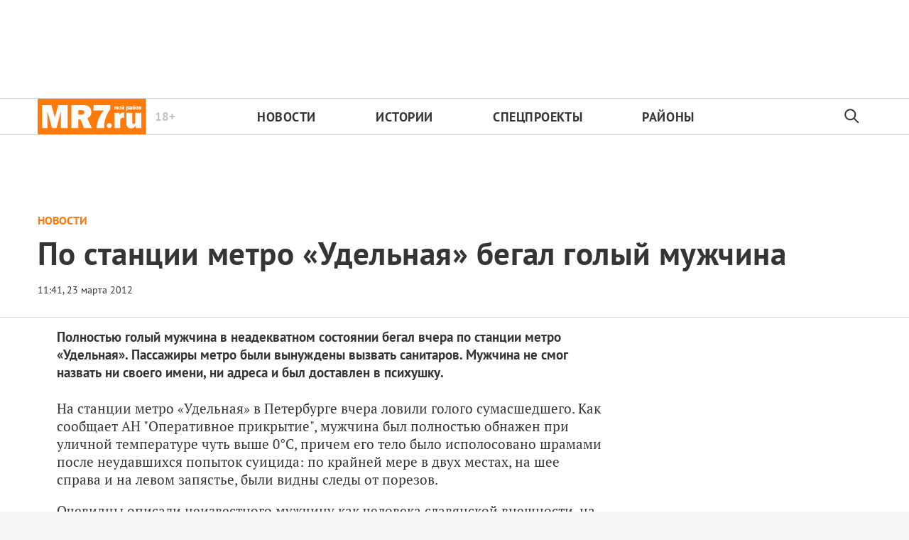

--- FILE ---
content_type: text/html; charset=utf-8
request_url: https://mr-7.ru/articles/2012/03/23/po-stantsii-metro-udelnaia-begal-golyi-muzhchina
body_size: 25290
content:
<!DOCTYPE html>
<!DOCTYPE html>
<html itemscope="itemscope" itemtype="http://schema.org/WebSite" lang="ru" style="--appHeight: 459px; --headerBottomPosition: 60px;" xmlns="http://www.w3.org/1999/html"><head><script data-slug="2012/03/23/po-stantsii-metro-udelnaia-begal-golyi-muzhchina" id="article-JSON-LD" type="application/ld+json">
    [
        {
            "@context": "https://schema.org",
            "@type": "BreadcrumbList",
            "itemListElement": [{"@type":"ListItem","position":1,"item":{"@id":"https://mr-7.ru","name":"МР7.ру › Новости Санкт-Петербурга"}},{"@type":"ListItem","position":2,"item":{"@id":"https://mr-7.ru/articles/2012/03/23/po-stantsii-metro-udelnaia-begal-golyi-muzhchina","name":"По станции метро «Удельная» бегал голый мужчина"}}]
        },
		{
			"@context": "https://schema.org/",
			"@type": "NewsArticle",
			"mainEntityOfPage": {
				"@type": "WebPage",
				"@id": "https://mr-7.ru/articles/2012/03/23/po-stantsii-metro-udelnaia-begal-golyi-muzhchina#article"
			},
			"headline": "По станции метро «Удельная» бегал голый мужчина",
			"alternativeHeadline": "",
			"articleBody": "Фото: Роман Киташов Полностью голый мужчина в неадекватном состоянии бегал вчера по станции метро «Удельная». Пассажиры метро были вынуждены вызвать санитаров. Мужчина не смог назвать ни своего имени, ни адреса и был доставлен в психушку.",
			"text": "Полностью голый мужчина в неадекватном состоянии бегал вчера по станции метро «Удельная». Пассажиры метро были вынуждены вызвать санитаров. Мужчина не смог назвать ни своего имени, ни адреса и был доставлен в психушку.",
			"keywords": "",
			"image": ["https://mr-7.ru/static/previews/2012/03/23/po-stantsii-metro-udelnaia-begal-golyi-muzhchina.jpeg?v=1"],
			"author": {
				"@type": "Organization",
				"name": "МР7.ру › Новости Санкт-Петербурга",
				"url": "https://mr-7.ru"
			},
			"publisher": {
				"@type": "Organization",
				"name": "МР7.ру › Новости Санкт-Петербурга",
				"logo": {
					"@type": "ImageObject",
					"url": "https://mr-7.ru/logo_apple_touch_icon_mr.png",
					"width": 144,
					"height": 144
				}
			},
			"datePublished": "2012-03-23T11:41:00.000Z",
			"dateModified": "2012-03-23T11:41:00.000Z"
		}
	]</script><title>По станции метро «Удельная» бегал голый мужчина — МР7.ру › Новости Санкт-Петербурга</title><meta charset="utf-8"/><meta content="width=device-width,initial-scale=1" name="viewport"/><link href="https://mr-7.ru/feed/rss" rel="alternate" title="МР7.ру › Новости Санкт-Петербурга" type="application/rss+xml"/><link href="/favicon.ico" rel="icon"/><link href="/logo_apple_touch_icon_mr.png" rel="apple-touch-icon" sizes="180x180"/><link href="/favicon-mr-32x32.png" rel="icon" sizes="32x32" type="image/png"/><link href="/favicon-mr-16x16.png" rel="icon" sizes="16x16" type="image/png"/><link as="image" href="ic_mainLogo_mr7_header.svg" imagesizes="136x50" imagesrcset="/ic_mainLogo_mr7_header.svg" rel="preload" type="image/svg+xml"/><link as="image" href="ic_search_black_24dp.svg" imagesizes="24x24" imagesrcset="/ic_search_black_24dp.svg" rel="preload" type="image/svg+xml"/><link href="/manifest.json" rel="manifest"/><script async="" id="tmr-code" src="https://top-fwz1.mail.ru/js/code.js" type="text/javascript"></script><script>if("HyperRenderBot"!==window.navigator.userAgent){function gtag(){dataLayer.push(arguments)}!function(){var e=document.createElement("script");e.src="https://www.googletagmanager.com/gtag/js?id=G-B15JT84H9N",e.defer=!0,document.head.appendChild(e)}(),window.dataLayer=window.dataLayer||[],gtag("js",new Date),gtag("config","G-B15JT84H9N",{send_page_view:!1})}</script><script type="text/javascript">"HyperRenderBot"!==window.navigator.userAgent&&(!function(e,n){e[n]=e[n]||function(){(e[n].a=e[n].a||[]).push(arguments)},e[n].l=1*new Date}(window,"ym"),function(){var e=document.createElement("script");e.src="https://cdn.jsdelivr.net/npm/yandex-metrica-watch/tag.js",e.defer=!0,document.head.appendChild(e)}(),ym(27352025,"init",{clickmap:!0,trackLinks:!0,defer:!0,accurateTrackBounce:!0}))</script><noscript><div><img alt="" src="https://mc.yandex.ru/watch/27352025" style="position:absolute;left:-9999px"/></div></noscript><style>@font-face{font-family:'PT Sans';font-style:normal;font-weight:400;font-display:swap;src:url(/PT_Sans_cyrillic_400.woff2) format('woff2');unicode-range:U+0301,U+0400-045F,U+0490-0491,U+04B0-04B1,U+2116}@font-face{font-family:'PT Sans';font-style:normal;font-weight:400;font-display:swap;src:url(/PT_Sans_latin_400.woff2) format('woff2');unicode-range:U+0000-00FF,U+0131,U+0152-0153,U+02BB-02BC,U+02C6,U+02DA,U+02DC,U+2000-206F,U+2074,U+20AC,U+2122,U+2191,U+2193,U+2212,U+2215,U+FEFF,U+FFFD}@font-face{font-family:'PT Sans';font-style:normal;font-weight:700;font-display:swap;src:url(/PT_Sans_cyrillic_700.woff2) format('woff2');unicode-range:U+0301,U+0400-045F,U+0490-0491,U+04B0-04B1,U+2116}@font-face{font-family:'PT Sans';font-style:normal;font-weight:700;font-display:swap;src:url(/PT_Sans_latin_700.woff2) format('woff2');unicode-range:U+0000-00FF,U+0131,U+0152-0153,U+02BB-02BC,U+02C6,U+02DA,U+02DC,U+2000-206F,U+2074,U+20AC,U+2122,U+2191,U+2193,U+2212,U+2215,U+FEFF,U+FFFD}</style><link as="font" crossorigin="anonymous" href="/PT_Sans_cyrillic_400.woff2" rel="preload" type="font/woff2"/><link as="font" crossorigin="anonymous" href="/PT_Sans_latin_400.woff2" rel="preload" type="font/woff2"/><link as="font" crossorigin="anonymous" href="/PT_Sans_cyrillic_700.woff2" rel="preload" type="font/woff2"/><link as="font" crossorigin="anonymous" href="/PT_Sans_latin_700.woff2" rel="preload" type="font/woff2"/><meta content="index,follow,max-image-preview:large" name="robots"/><meta content="#ffffff" name="theme-color"/><meta content="3aeb6620dc659b6d" name="yandex-verification"/><meta content="UitqOZBjYU36kANwMlXBH_9MCfAbwwUTlYx6nrOYR3M" name="google-site-verification"/><meta content="ItLtXmKyYil7Nz0EoEQp1RqYeoBOof3U9TTILLVaHs81fBghC2L5wviG8QBISmu7" name="zen-verification"/><meta content="summary_large_image" name="twitter:card"/><meta content="@MR7ru" name="twitter:site"/><meta content="@MR7ru" name="twitter:creator"/><meta content="no-referrer-when-downgrade" name="referrer"/><meta content="DsQu09WXxJSTIUkjm7ke2QeYalB4ikEsRp1wbLb7RGk" name="google-site-verification"/><meta content="JR12w4bqyy3G8bLG9LhOXbhm35Qtim6qB2k-GfnE4sU" name="google-site-verification"/><meta content="#ffffff" name="msapplication-TileColor"/><meta content="/logo_apple_touch_icon_mr.png" name="msapplication-TileImage"/><style>body{margin:0 auto}</style><script>window.yaContextCb=window.yaContextCb||[]</script><script defer="defer" src="/static/js/client.sva773qnrnl.98c8199e.chunk.js"></script><style data-emotion="css" data-s=""></style><link as="font" crossorigin="anonymous" data-react-helmet="true" href="/PT_Serif_cyrillic_400.woff2" rel="preload" type="font/woff2"/><link as="font" crossorigin="anonymous" data-react-helmet="true" href="/PT_Serif_latin_400.woff2" rel="preload" type="font/woff2"/><link as="font" crossorigin="anonymous" data-react-helmet="true" href="/PT_Serif_cyrillic_700.woff2" rel="preload" type="font/woff2"/><link as="font" crossorigin="anonymous" data-react-helmet="true" href="/PT_Serif_latin_700.woff2" rel="preload" type="font/woff2"/><style data-react-helmet="true">
                   /* cyrillic */
                   @font-face {
                     font-family: 'PT Serif';
                     font-style: normal;
                     font-weight: 400;
                     font-display: swap;
                     src: url(/PT_Serif_cyrillic_400.woff2) format('woff2');
                     unicode-range: U+0301, U+0400-045F, U+0490-0491, U+04B0-04B1, U+2116;
                   }
                   /* latin */
                   @font-face {
                     font-family: 'PT Serif';
                     font-style: normal;
                     font-weight: 400;
                     font-display: swap;
                     src: url(/PT_Serif_latin_400.woff2) format('woff2');
                     unicode-range: U+0000-00FF, U+0131, U+0152-0153, U+02BB-02BC, U+02C6, U+02DA, U+02DC, U+2000-206F, U+2074, U+20AC, U+2122, U+2191, U+2193, U+2212, U+2215, U+FEFF, U+FFFD;
                   }
                   /* cyrillic */
                   @font-face {
                     font-family: 'PT Serif';
                     font-style: normal;
                     font-weight: 700;
                     font-display: swap;
                     src: url(/PT_Serif_cyrillic_700.woff2) format('woff2');
                     unicode-range: U+0301, U+0400-045F, U+0490-0491, U+04B0-04B1, U+2116;
                   }
                   /* latin */
                   @font-face {
                     font-family: 'PT Serif';
                     font-style: normal;
                     font-weight: 700;
                     font-display: swap;
                     src: url(/PT_Serif_latin_700.woff2) format('woff2');
                     unicode-range: U+0000-00FF, U+0131, U+0152-0153, U+02BB-02BC, U+02C6, U+02DA, U+02DC, U+2000-206F, U+2074, U+20AC, U+2122, U+2191, U+2193, U+2212, U+2215, U+FEFF, U+FFFD;
                   }
                    </style><link data-react-helmet="true" href="https://mr-7.ru/static/previews/2012/03/23/po-stantsii-metro-udelnaia-begal-golyi-muzhchina.jpeg?v=1" rel="image_src"/><link data-react-helmet="true" href="https://mr-7.ru/articles/2012/03/23/po-stantsii-metro-udelnaia-begal-golyi-muzhchina" hreflang="ru" rel="alternate"/><link data-react-helmet="true" href="https://mr-7.ru/articles/51688/amp/" rel="amphtml"/><link data-react-helmet="true" href="https://mr-7.ru/articles/51688/" rel="canonical"/><meta content="МР7.ру › Новости Санкт-Петербурга" data-react-helmet="true" property="og:site_name"/><meta content="ru_RU" data-react-helmet="true" property="og:locale"/><meta content="ru" data-react-helmet="true" http-equiv="Content-language"/><meta content="article" data-react-helmet="true" property="og:type"/><meta content="https://mr-7.ru/static/previews/2012/03/23/po-stantsii-metro-udelnaia-begal-golyi-muzhchina.jpeg?v=1" data-react-helmet="true" itemprop="image"/><meta content="https://mr-7.ru/static/previews/2012/03/23/po-stantsii-metro-udelnaia-begal-golyi-muzhchina.jpeg?v=1" data-react-helmet="true" name="twitter:image"/><meta content="https://mr-7.ru/static/previews/2012/03/23/po-stantsii-metro-udelnaia-begal-golyi-muzhchina.jpeg?v=1" data-react-helmet="true" property="og:image"/><meta content="1200" data-react-helmet="true" property="og:image:width"/><meta content="630" data-react-helmet="true" property="og:image:height"/><meta content="По станции метро «Удельная» бегал голый мужчина — МР7.ру › Новости Санкт-Петербурга" data-react-helmet="true" property="og:long_title"/><meta content="По станции метро «Удельная» бегал голый мужчина — МР7.ру › Новости Санкт-Петербурга" data-react-helmet="true" name="twitter:title"/><meta content="По станции метро «Удельная» бегал голый мужчина — МР7.ру › Новости Санкт-Петербурга" data-react-helmet="true" property="og:title"/><meta content="Полностью голый мужчина в неадекватном состоянии бегал вчера по станции метро «Удельная». Пассажиры метро были вынуждены вызвать санитаров. Мужчина не смог назвать ни своего имени, ни адреса и был доставлен в психушку." data-react-helmet="true" name="twitter:description"/><meta content="Полностью голый мужчина в неадекватном состоянии бегал вчера по станции метро «Удельная». Пассажиры метро были вынуждены вызвать санитаров. Мужчина не смог назвать ни своего имени, ни адреса и был доставлен в психушку." data-react-helmet="true" name="description"/><meta content="Полностью голый мужчина в неадекватном состоянии бегал вчера по станции метро «Удельная». Пассажиры метро были вынуждены вызвать санитаров. Мужчина не смог назвать ни своего имени, ни адреса и был доставлен в психушку." data-react-helmet="true" property="og:description"/><meta content="https://mr-7.ru/articles/2012/03/23/po-stantsii-metro-udelnaia-begal-golyi-muzhchina" data-react-helmet="true" property="og:url"/><meta content="https://mr-7.ru/articles/2012/03/23/po-stantsii-metro-udelnaia-begal-golyi-muzhchina" data-react-helmet="true" name="url"/><meta content="https://mr-7.ru/articles/2012/03/23/po-stantsii-metro-udelnaia-begal-golyi-muzhchina" data-react-helmet="true" name="identifier-URL"/><meta content="mr7.ru, mr7, спб новости, новости петербурга онлайн, новости питера, мр7, мой район, районные новости, новости в моем районе, криминал, криминал спб, происшествия спб, Питер, Петербург, Санкт-Петербург, экономика, город, городские новости спб, городские новости, спорт, СКА новости, Зенит новости, мой район газета читать, мой район сайт, политика, политические новости петербурга, общество" data-react-helmet="true" name="keywords"/><meta content="1332502860000" data-react-helmet="true" property="article:published_time"/><meta content="Новости" data-react-helmet="true" name="genre"/><style>.N8q1_, .t1UqJ { display: flex; flex-direction: column; }.t1UqJ { background: var(--lighterSecond); border: 1px solid var(--mainColor); bottom: -350px; gap: 20px; max-width: 350px; padding: 20px; position: fixed; right: 30px; transition: bottom 0.5s cubic-bezier(0.25, 0.46, 0.45, 0.94); z-index: 10000; }.t1UqJ p { cursor: default; font-size: 16px; margin: 0px; }.t1UqJ a { color: var(--mainColor); }@media screen and (max-width: 500px) { .t1UqJ { left: 30px; max-width: 100%; right: 30px; } }.KpJ8k { background: var(--mainColor); color: rgb(255, 255, 255); font-family: var(--sansSerif); font-size: 16px; padding: 8px 14px; }:root { --toastify-color-light: #fff; --toastify-color-dark: #121212; --toastify-color-info: #3498db; --toastify-color-success: #07bc0c; --toastify-color-warning: #f1c40f; --toastify-color-error: #e74c3c; --toastify-color-transparent: hsla(0,0%,100%,.7); --toastify-icon-color-info: var(--toastify-color-info); --toastify-icon-color-success: var(--toastify-color-success); --toastify-icon-color-warning: var(--toastify-color-warning); --toastify-icon-color-error: var(--toastify-color-error); --toastify-toast-width: 320px; --toastify-toast-background: #fff; --toastify-toast-min-height: 64px; --toastify-toast-max-height: 800px; --toastify-font-family: sans-serif; --toastify-z-index: 9999; --toastify-text-color-light: #757575; --toastify-text-color-dark: #fff; --toastify-text-color-info: #fff; --toastify-text-color-success: #fff; --toastify-text-color-warning: #fff; --toastify-text-color-error: #fff; --toastify-spinner-color: #616161; --toastify-spinner-color-empty-area: #e0e0e0; --toastify-color-progress-light: linear-gradient(90deg,#4cd964,#5ac8fa,#007aff,#34aadc,#5856d6,#ff2d55); --toastify-color-progress-dark: #bb86fc; --toastify-color-progress-info: var(--toastify-color-info); --toastify-color-progress-success: var(--toastify-color-success); --toastify-color-progress-warning: var(--toastify-color-warning); --toastify-color-progress-error: var(--toastify-color-error); }:root { --sansSerif: "PT Sans",sans-serif; --serif: "PT Serif",serif; --mainColor: #ff7911; --greenColor: #0e8e7e; --secondaryColor: #325f82; --darkColor: #353535; --textColor: #494a4d; --textColorFooter: #8b8c8c; --secondColor: #a6a6a6; --whiteColor: #fff; --fieldColor: #f0f1f2; --stripesColor: #e3e4e5; --lightDarkColor: #979899; --borderColor: rgba(53,53,53,.2); --borderColorDarkTheme: #434343; --borderColorWhiteTheme: #f0f0f0; --lightGray: #d5d9e0; --lighterSecond: #f7f7f7; --donateColor: #ffed26; --lightestSecond: #e7e7e7; --boxShadowColor: hsla(0,0%,80%,.25); --transparentWhiteColor: hsla(0,0%,100%,.1); --transparentDarkColor: rgba(0,0,0,.1); --gradient: linear-gradient(90deg,#ff7911,#ee5f00 50%); --VPNovayaColor: #ac2a37; --grayBlue: #4d505c; --minWidth: 320px; --headerHeight: 52px; --desktopMaxWidth: 1160px; --tabletHorizontalMaxWidth: 920px; --tabletVerticalMaxWidth: 680px; --desktopColumn: 60px; --tabletColumn: 40px; --desktopGutter: 40px; --tabletGutter: 40px; --blackDots: url([data-uri]); --grayDots: url([data-uri]); --blueDots: url([data-uri]); }body, html { background: var(--lighterSecond); box-sizing: border-box; font-family: var(--sansSerif); height: 100%; min-width: var(--minWidth); width: 100%; }*, ::after, ::before { -webkit-tap-highlight-color: rgba(0, 0, 0, 0); box-sizing: inherit; }body { -webkit-font-smoothing: antialiased; }.ng-root { height: 100%; max-width: 100%; }a { outline: 0px; text-decoration: none; }button { border-radius: 0px; cursor: pointer; padding: 0px; }button, input { background-color: transparent; border: 0px; box-shadow: none; display: block; outline: 0px; }.M4hWm { --adsBannerMinHeight: 90px; min-height: 100%; }@media screen and (max-width: 720px) { .M4hWm { --adsBannerMinHeight: 50px; } }.FGfPO { display: flex; flex-flow: wrap; margin: 0px auto; max-width: 1175px; position: relative; width: 100%; }@media screen and (max-width: 1365px) { .FGfPO { padding: 0px 15px; } }@media screen and (max-width: 1023px) { .FGfPO { padding: initial; } }.uM2k1 { display: flex; margin-top: 30px; }@media screen and (max-width: 1365px) { .uM2k1 { margin-left: 100px; } }@media screen and (min-width: 1200px) { .uM2k1 { flex: 0 0 300px; } }@media screen and (max-width: 1200px) and (min-width: 961px) { .uM2k1 { flex: 0 0 280px; } }@media screen and (max-width: 960px) { .uM2k1 { display: none; } }.eGgZV { align-items: center; display: flex; height: 40px; justify-content: center; width: 40px; }.eGgZV img { height: 32px; width: 32px; }.OdfTM { background: rgba(33, 34, 38, 0.6); inset: 0px; opacity: 0; pointer-events: none; position: fixed; transition: opacity 0.3s; z-index: 1300; }.kfILl { height: auto; min-width: 303px; position: relative; text-align: center; width: 100%; z-index: 100; }@media screen and (max-width: 720px) { .kfILl { max-width: 100vw; overflow-x: scroll; } }.ft21X, .noPn7 { max-width: 320px; }.ft21X { padding-bottom: 60px; }.Iok73 { background: var(--mainColor); display: none; height: 52px; left: 0px; margin-top: -52px; position: sticky; top: 0px; width: 100%; z-index: 1297; }@media screen and (max-width: 720px) { .Iok73 { display: block; } }.UF04W { align-items: center; color: var(--whiteColor); display: flex; gap: 29px; height: 100%; justify-content: center; padding: 0px 31px; width: 100%; }@media (max-width: 420px) { .UF04W { justify-content: flex-start; } }.zTp6h { font-size: 16px; font-weight: 700; letter-spacing: 0.48px; line-height: 28px; }.LvqLE { font-size: 14px; font-weight: 400; letter-spacing: 0.285px; line-height: 16px; position: relative; }@media (max-width: 450px) { .LvqLE { max-width: 140px; } }.LvqLE::after { background-color: var(--whiteColor); content: ""; height: 14px; left: -15px; position: absolute; top: 50%; transform: translateY(-50%); width: 1px; }@media (max-width: 450px) { .LvqLE::after { height: 26px; } }.EcjdZ { height: 47px; position: absolute; right: 0px; top: 50%; transform: translateY(-50%); width: 52px; }.tjtZd { height: var(--headerHeight); left: 0px; position: sticky; top: 0px; transition: top 0.3s; z-index: 1299; }.CjcqO { margin: 0px auto; max-width: 1175px; }.C2nnn { align-items: center; background-color: var(--whiteColor); border-bottom: 1px solid rgba(53, 53, 53, 0.2); border-top: 1px solid rgba(53, 53, 53, 0.2); display: flex; justify-content: center; width: 100%; }@media print { .C2nnn { display: none; } }.uVi0y { align-items: center; display: flex; height: 100%; justify-content: space-between; max-width: 1175px; width: 100%; }.Rs0jW { height: 100%; max-width: min-content; position: relative; }.Rs0jW img { height: 50px; width: 153.3px; }.aFGJq { color: rgba(53, 53, 53, 0.3); font-size: 17px; line-height: 17px; position: absolute; right: -41px; top: 50%; transform: translateY(-50%); }.aFGJq, .w62Zx { font-weight: 700; }.w62Zx { color: rgb(53, 53, 53); display: flex; flex-basis: 100%; font-size: 18px; justify-content: space-between; letter-spacing: 0.03em; list-style: none; margin: 0px; max-width: 655px; padding: 0px; text-transform: uppercase; }@media screen and (max-width: 1023px) { .w62Zx { margin: 0px 15px 0px 55px; } }@media screen and (max-width: 720px) { .w62Zx { margin: 0px; } }.w62Zx a { color: rgb(53, 53, 53); transition: color 0.2s; }@media screen and (max-width: 720px) { .y6fcz { display: none; } }.NqUIJ { color: rgb(53, 53, 53); display: none; margin-left: 5px; min-width: 34.5px; opacity: 0.3; }@media screen and (min-width: 721px) { .NqUIJ { display: inline-block; } }.rWm8J { align-items: center; display: flex; height: 100%; justify-content: center; width: 54px; }.FmEBj { background-color: rgb(247, 248, 249); inset: 0px; display: flex; flex-direction: column; padding-bottom: 40px; position: absolute; }.NtuKP { flex-shrink: 0; height: 60px; }.NFujq { border-top: 1px solid rgba(53, 53, 53, 0.2); flex-shrink: 0; }@media screen and (max-width: 720px) { .Rs0jW { align-items: center; display: flex; justify-content: center; left: 50%; position: absolute; transform: translateX(-50%); } }@media screen and (max-width: 720px) { .w62Zx { flex-direction: column; padding-top: 5px; } }@media screen and (max-width: 720px) { .w62Zx a { padding-left: 42px; } }@media screen and (max-width: 720px) { .w62Zx li { padding-top: 20px; } }.UwANC { display: none; }@media screen and (max-width: 720px) { .UwANC { display: inline-block; } }.Tj58D { background-color: var(--whiteColor); width: 100%; }.Q35ME { margin: 0px auto; max-width: 1174px; }.LpBQi { color: var(--darkColor); cursor: default; display: inline-block; font-size: 13px; line-height: 16px; min-height: 13px; min-width: 100px; opacity: 1; position: relative; z-index: 3; }@media screen and (max-width: 1023px) { .LpBQi { font-size: 10px; line-height: 10px; min-height: 10px; } }@media screen and (max-width: 1023px) { .LpBQi::before { height: 9px; } }.IlK7m { display: block; flex-grow: 1; height: 100%; margin-top: 0px; padding-bottom: 20px; text-align: center; z-index: 100; }@media (min-width: 1023px) and (max-width: 1365px) { .IlK7m { margin-left: 0px; } }@media (max-width: 1200px) { .IlK7m { display: none; } }.qX7h9 { align-items: center; color: var(--mainColor); cursor: default; display: flex; flex: 1 1 100%; font-weight: 900; opacity: 1; text-transform: uppercase; transition: opacity 0.3s; width: 80%; }.article-page .qX7h9 { font-size: 16px; }@media screen and (max-width: 720px) { .qX7h9 { align-items: flex-start; display: block; flex-direction: column; } }.LV7qu { color: var(--mainColor); }.Y9FG5, .Y9FG5 p { color: var(--darkColor); font-family: var(--sansSerif); font-size: 19px; font-weight: 700; line-height: 25px; margin-bottom: 25px; margin-top: 0px; max-width: 800px; }@media screen and (max-width: 720px) { .Y9FG5, .Y9FG5 p { font-size: 18px; line-height: 25px; margin-top: 20px; } }.QjYIU .content-text { color: var(--darkColor); font-family: var(--serif); font-size: 19px; }.rqfVo { display: flex; flex-direction: row; justify-content: space-between; }.cnFU2 { align-self: flex-start; flex-grow: 1; margin-right: 50px; max-width: 800px; }@media (max-width: 810px) { .cnFU2 { margin: 0px auto; max-width: none; width: 100%; } }.a5XWy { align-items: center; display: flex; }.a5XWy span { cursor: pointer; }.pYjuh { order: -1; }.pYjuh img { height: 24px; width: 24px; }@media screen and (max-width: 720px) { .pYjuh { display: none; } }.nsGee img { height: 24px; margin-left: 18px; width: 24px; }@media screen and (max-width: 720px) { .nsGee img { margin-left: 0px; } }.nxX7e { background-color: var(--mainColor); height: 12px; margin-right: 20px; order: -1; width: 23px; }.xm8OQ { display: flex; height: auto; margin: 0px 10px 20px 0px; max-width: 710px; position: relative; }@media (max-width: 435px) { .xm8OQ { width: 100%; } }.dpH9q, .hlFOt { float: none; width: 100%; }.jNghn { margin-right: 50px; width: 100%; }@media screen and (max-width: 1365px) { .jNghn { margin-right: 0px; } }@media screen and (max-width: 509px) { .jNghn { margin: 0px auto; } }.qrl7q { margin: 0px auto; max-width: 1205px; overflow: hidden; overflow-wrap: break-word; }@media screen and (max-width: 1023px) { .qrl7q { text-align: left; } }.LP5X9 { color: var(--darkColor); font-size: 45px; font-weight: 600; letter-spacing: 0.01em; line-height: 45px; margin: 0.3em 0px 0.15em; max-width: 90%; text-align: left; }@media screen and (max-width: 1023px) { .LP5X9 { font-size: 32px; font-weight: 900; line-height: 35px; max-width: 90%; } }@media screen and (max-width: 720px) { .LP5X9 { font-size: 28px; line-height: 32px; } }.OP32o { background-image: ; background-position-x: ; background-position-y: ; background-size: ; background-repeat: ; background-attachment: ; background-origin: ; background-clip: ; background-color: var(--whiteColor); border-bottom: 1px solid var(--borderColor); overflow: hidden; padding: 20px 15px; width: 100%; }@media (max-width: 425px) { .OP32o { padding-left: 15px; padding-right: 15px; } }.lzTZ9 { margin: 0px auto; max-width: 1174px; position: relative; width: 100%; }@media screen and (max-width: 509px) { .qrl7q { padding-top: 0px; width: 100%; } }@media screen and (max-width: 509px) { .OP32o { padding-bottom: 20px; } }@media screen and (max-width: 509px) { .lzTZ9 { text-align: left; } }.UaHkd { height: 5px; left: 0px; position: fixed; top: 0px; width: 100%; z-index: 1298; }@media screen and (max-width: 720px) { .UaHkd { background-color: rgb(255, 255, 255); } }.d2Rwq { background: var(--mainColor); height: 5px; left: 0px; position: fixed; top: 0px; transition: top 0.18s; z-index: 7001; }.m9LbJ { display: flex; justify-content: space-between; padding-top: 6px; }@media screen and (max-width: 1023px) { .m9LbJ { padding-top: 15px; } }.A2fwa { display: none; }.IYiTf { line-height: 18px; }@media (min-width: 1024px) { .IYiTf span { font-size: 14px !important; line-height: 35px !important; } }@media (max-width: 509px) { .A2fwa { display: block; } }.gbyBP.gbyBP { background: var(--whiteColor); max-width: 1366px; overflow-wrap: break-word; padding: 0px 96px 20px; }@media screen and (max-width: 1365px) { .gbyBP.gbyBP { padding: 0px 15px; } }.YM6Df { margin-bottom: 15px; width: 100%; }@media (min-width: 1023px) and (max-width: 1365px) { .YM6Df { margin: 0px auto 15px; max-width: 1120px; width: 100%; } }.aCP2d { align-items: center; display: flex; flex-direction: column; justify-content: flex-start; width: 100%; }@media (min-width: 1023px) and (max-width: 1365px) { .aCP2d { margin: 0px auto; max-width: 1120px; width: 100%; } }.aGpoG { flex-direction: row; }.RIZGY, .aGpoG { display: flex; width: 100%; }.RIZGY { align-items: center; flex-direction: column; }</style></head><body style="background-color:#fff"><script id="__SERVER_DATA__" type="application/json">%7B%22mutations%22%3A%5B%5D%2C%22queries%22%3A%5B%7B%22state%22%3A%7B%22data%22%3A%7B%22terms%22%3A%5B%7B%22type%22%3A%22text%22%2C%22data%22%3A%22%3Ch2%20data-component%3D%5C%22h1%5C%22%3E%D0%9E%D0%B1%D1%89%D0%B8%D0%B5%20%D0%BF%D0%BE%D0%BB%D0%BE%D0%B6%D0%B5%D0%BD%D0%B8%D1%8F%3C%2Fh2%3E%5Cn%3Cp%3E1.%20%D0%9D%D0%B0%D1%81%D1%82%D0%BE%D1%8F%D1%89%D0%B5%D0%B5%20%D0%9F%D0%BE%D0%BB%D1%8C%D0%B7%D0%BE%D0%B2%D0%B0%D1%82%D0%B5%D0%BB%D1%8C%D1%81%D0%BA%D0%BE%D0%B5%20%D1%81%D0%BE%D0%B3%D0%BB%D0%B0%D1%88%D0%B5%D0%BD%D0%B8%D0%B5%20(%D0%B4%D0%B0%D0%BB%D0%B5%D0%B5%20%E2%80%94%20%C2%AB%D0%A1%D0%BE%D0%B3%D0%BB%D0%B0%D1%88%D0%B5%D0%BD%D0%B8%D0%B5%C2%BB)%20%D1%80%D0%B5%D0%B3%D1%83%D0%BB%D0%B8%D1%80%D1%83%D0%B5%D1%82%20%D0%BE%D1%82%D0%BD%D0%BE%D1%88%D0%B5%D0%BD%D0%B8%D1%8F%20%D0%BC%D0%B5%D0%B6%D0%B4%D1%83%20%D0%9E%D0%9E%D0%9E%20%C2%AB%D0%98%D0%BD%D1%84%D0%BE%D1%80%D0%BC%D0%B0%D1%86%D0%B8%D0%BE%D0%BD%D0%BD%D0%B0%D1%8F%20%D0%B3%D1%80%D1%83%D0%BF%D0%BF%D0%B0%20%C2%AB%D0%9A%D1%80%D0%BE%D1%81%D1%81-%D0%9C%D0%B5%D0%B4%D0%B8%D0%B0%C2%BB%20%E2%80%94%20%D1%80%D0%B5%D0%B4%D0%B0%D0%BA%D1%86%D0%B8%D0%B5%D0%B9%20%D1%81%D0%B0%D0%B9%D1%82%D0%B0%26nbsp%3B%3Ca%20href%3D%5C%22https%3A%2F%2Fmr-7.ru%2F%5C%22%3Ehttps%3A%2F%2Fmr-7.ru%2F%3C%2Fa%3E%26nbsp%3B(%D0%B4%D0%B0%D0%BB%D0%B5%D0%B5%20%E2%80%94%20%D0%A0%D0%B5%D0%B4%D0%B0%D0%BA%D1%86%D0%B8%D1%8F)%20%D0%B8%20%D1%84%D0%B8%D0%B7%D0%B8%D1%87%D0%B5%D1%81%D0%BA%D0%B8%D0%BC%20%D0%BB%D0%B8%D1%86%D0%BE%D0%BC%20(%D0%B4%D0%B0%D0%BB%D0%B5%D0%B5%20%E2%80%94%20%D0%A7%D0%B8%D1%82%D0%B0%D1%82%D0%B5%D0%BB%D1%8F%D0%BC)%20%D0%B2%20%D0%BE%D1%82%D0%BD%D0%BE%D1%88%D0%B5%D0%BD%D0%B8%D0%B8%20%D1%80%D0%B0%D0%B7%D0%BC%D0%B5%D1%89%D0%B5%D0%BD%D0%B8%D1%8F%20%D1%82%D0%B5%D0%BA%D1%81%D1%82%D0%BE%D0%B2%D1%8B%D1%85%2C%20%D1%84%D0%BE%D1%82%D0%BE%2C%20%D0%B2%D0%B8%D0%B4%D0%B5%D0%BE%2C%20%D0%B0%D1%83%D0%B4%D0%B8%D0%BE%2C%20%D0%B3%D1%80%D0%B0%D1%84%D0%B8%D1%87%D0%B5%D1%81%D0%BA%D0%B8%D1%85%20%D0%BC%D0%B0%D1%82%D0%B5%D1%80%D0%B8%D0%B0%D0%BB%D0%BE%D0%B2%20(%D0%B4%D0%B0%D0%BB%D0%B5%D0%B5%20%E2%80%94%20%D0%9C%D0%B0%D1%82%D0%B5%D1%80%D0%B8%D0%B0%D0%BB%D1%8B)%20%D0%BD%D0%B0%20%D1%81%D0%B0%D0%B9%D1%82%D0%B5%26nbsp%3B%3Ca%20href%3D%5C%22https%3A%2F%2Fmr-7.ru%2F%5C%22%3Ehttps%3A%2F%2Fmr-7.ru%2F%3C%2Fa%3E%26nbsp%3B%D0%B8%20%D0%BF%D1%80%D0%B8%D0%BB%D0%BE%D0%B6%D0%B5%D0%BD%D0%B8%D1%8F%D1%85%20%D0%BA%20%D1%81%D0%B0%D0%B9%D1%82%D1%83%20(%D0%B4%D0%B0%D0%BB%D0%B5%D0%B5%20%E2%80%94%20%D0%A1%D0%B0%D0%B9%D1%82).%3C%2Fp%3E%5Cn%3Cp%3E2.%20%D0%9C%D0%B0%D1%82%D0%B5%D1%80%D0%B8%D0%B0%D0%BB%D1%8B%20%D0%A7%D0%B8%D1%82%D0%B0%D1%82%D0%B5%D0%BB%D1%8F%20%D1%80%D0%B0%D0%B7%D0%BC%D0%B5%D1%89%D0%B0%D1%8E%D1%82%D1%81%D1%8F%20%D0%BD%D0%B0%20%D0%A1%D0%B0%D0%B9%D1%82%D0%B5%20%D0%BD%D0%B0%20%D1%83%D1%81%D0%BB%D0%BE%D0%B2%D0%B8%D1%8F%D1%85%2C%20%D0%BE%D0%BF%D1%80%D0%B5%D0%B4%D0%B5%D0%BB%D0%B5%D0%BD%D0%BD%D1%8B%D1%85%20%D0%BD%D0%B0%D1%81%D1%82%D0%BE%D1%8F%D1%89%D0%B8%D0%BC%20%D0%A1%D0%BE%D0%B3%D0%BB%D0%B0%D1%88%D0%B5%D0%BD%D0%B8%D0%B5%D0%BC.%20%D0%A1%D0%BE%D0%B3%D0%BB%D0%B0%D1%88%D0%B5%D0%BD%D0%B8%D0%B5%20%D1%8F%D0%B2%D0%BB%D1%8F%D0%B5%D1%82%D1%81%D1%8F%20%D1%8E%D1%80%D0%B8%D0%B4%D0%B8%D1%87%D0%B5%D1%81%D0%BA%D0%B8%20%D0%BE%D0%B1%D1%8F%D0%B7%D1%8B%D0%B2%D0%B0%D1%8E%D1%89%D0%B8%D0%BC%20%D0%B4%D0%BE%D0%B3%D0%BE%D0%B2%D0%BE%D1%80%D0%BE%D0%BC%20%D0%BC%D0%B5%D0%B6%D0%B4%D1%83%20%D0%A7%D0%B8%D1%82%D0%B0%D1%82%D0%B5%D0%BB%D0%B5%D0%BC%20%D0%B8%20%D0%A0%D0%B5%D0%B4%D0%B0%D0%BA%D1%86%D0%B8%D0%B5%D0%B9%20%D0%B8%20%D1%80%D0%B5%D0%B3%D0%BB%D0%B0%D0%BC%D0%B5%D0%BD%D1%82%D0%B8%D1%80%D1%83%D0%B5%D1%82%20%D1%83%D1%81%D0%BB%D0%BE%D0%B2%D0%B8%D1%8F%20%D0%BF%D1%80%D0%B5%D0%B4%D0%BE%D1%81%D1%82%D0%B0%D0%B2%D0%BB%D0%B5%D0%BD%D0%B8%D1%8F%20%D0%A7%D0%B8%D1%82%D0%B0%D1%82%D0%B5%D0%BB%D0%B5%D0%BC%20%D0%9C%D0%B0%D1%82%D0%B5%D1%80%D0%B8%D0%B0%D0%BB%D0%BE%D0%B2%20%D0%B4%D0%BB%D1%8F%20%D1%80%D0%B0%D0%B7%D0%BC%D0%B5%D1%89%D0%B5%D0%BD%D0%B8%D1%8F%20%D0%BD%D0%B0%20%D0%A1%D0%B0%D0%B9%D1%82%D0%B5%20%D0%B8%20%D0%B8%D1%85%20%D0%B4%D0%B0%D0%BB%D1%8C%D0%BD%D0%B5%D0%B9%D1%88%D0%B5%D0%B3%D0%BE%20%D0%B8%D1%81%D0%BF%D0%BE%D0%BB%D1%8C%D0%B7%D0%BE%D0%B2%D0%B0%D0%BD%D0%B8%D1%8F.%3C%2Fp%3E%5Cn%3Cp%3E3.%20%D0%A2%D0%B5%D0%BA%D1%81%D1%82%20%D0%A1%D0%BE%D0%B3%D0%BB%D0%B0%D1%88%D0%B5%D0%BD%D0%B8%D1%8F%20%D0%B4%D0%BE%D1%81%D1%82%D1%83%D0%BF%D0%B5%D0%BD%20%D0%A7%D0%B8%D1%82%D0%B0%D1%82%D0%B5%D0%BB%D1%8E%20%D0%B4%D0%BE%20%D0%BE%D1%82%D0%BF%D1%80%D0%B0%D0%B2%D0%BA%D0%B8%20%D0%9C%D0%B0%D1%82%D0%B5%D1%80%D0%B8%D0%B0%D0%BB%D0%BE%D0%B2.%20%D0%A1%D0%BE%D0%B3%D0%BB%D0%B0%D1%88%D0%B5%D0%BD%D0%B8%D0%B5%20%D0%B2%D1%81%D1%82%D1%83%D0%BF%D0%B0%D0%B5%D1%82%20%D0%B2%20%D1%81%D0%B8%D0%BB%D1%83%20%D0%BF%D0%BE%D1%81%D0%BB%D0%B5%20%D0%B2%D1%8B%D1%80%D0%B0%D0%B6%D0%B5%D0%BD%D0%B8%D1%8F%20%D0%A7%D0%B8%D1%82%D0%B0%D1%82%D0%B5%D0%BB%D0%B5%D0%BC%20%D1%81%D0%BE%D0%B3%D0%BB%D0%B0%D1%81%D0%B8%D1%8F%20%D1%81%20%D0%B5%D0%B3%D0%BE%20%D1%83%D1%81%D0%BB%D0%BE%D0%B2%D0%B8%D1%8F%D0%BC%D0%B8%20%D0%B2%20%D1%84%D0%BE%D1%80%D0%BC%D0%B5%20%D0%BF%D1%80%D0%BE%D1%81%D1%82%D0%B0%D0%B2%D0%BB%D0%B5%D0%BD%D0%B8%D1%8F%20%D0%B3%D0%B0%D0%BB%D0%BE%D1%87%D0%BA%D0%B8%20%D0%B2%20%D0%BF%D0%BE%D0%BB%D0%B5%26nbsp%3B%C2%AB%D0%AF%20%D0%BF%D1%80%D0%B8%D0%BD%D0%B8%D0%BC%D0%B0%D1%8E%20%D1%83%D1%81%D0%BB%D0%BE%D0%B2%D0%B8%D1%8F%20%D0%BF%D0%BE%D0%BB%D1%8C%D0%B7%D0%BE%D0%B2%D0%B0%D1%82%D0%B5%D0%BB%D1%8C%D1%81%D0%BA%D0%BE%D0%B3%D0%BE%20%D1%81%D0%BE%D0%B3%D0%BB%D0%B0%D1%88%D0%B5%D0%BD%D0%B8%D1%8F%C2%BB%2C%20%D1%80%D0%B0%D0%B7%D0%BC%D0%B5%D1%89%D0%B5%D0%BD%D0%BD%D0%BE%D0%B9%20%D0%B2%20%D1%81%D0%BF%D0%B5%D1%86%D0%B8%D0%B0%D0%BB%D1%8C%D0%BD%D0%BE%D0%B9%20%D1%84%D0%BE%D1%80%D0%BC%D0%B5%20%D0%B4%D0%BB%D1%8F%20%D0%BE%D1%82%D0%BF%D1%80%D0%B0%D0%B2%D0%BA%D0%B8%20%D0%BC%D0%B0%D1%82%D0%B5%D1%80%D0%B8%D0%B0%D0%BB%D0%BE%D0%B2%20%D0%B2%20%D1%80%D0%B5%D0%B4%D0%B0%D0%BA%D1%86%D0%B8%D1%8E.%20%D0%9F%D1%80%D0%B8%D1%81%D1%8B%D0%BB%D0%B0%D1%8F%20%D0%9C%D0%B0%D1%82%D0%B5%D1%80%D0%B8%D0%B0%D0%BB%D1%8B%20%D0%BD%D0%B0%20%D1%8D%D0%BB%D0%B5%D0%BA%D1%82%D1%80%D0%BE%D0%BD%D0%BD%D1%83%D1%8E%20%D0%BF%D0%BE%D1%87%D1%82%D1%83%2C%20%D0%BF%D1%80%D0%B5%D0%B4%D0%BD%D0%B0%D0%B7%D0%BD%D0%B0%D1%87%D0%B5%D0%BD%D0%BD%D1%83%D1%8E%20%D0%B4%D0%BB%D1%8F%20%D0%BF%D1%80%D0%B8%D0%B5%D0%BC%D0%B0%20%D0%BC%D0%B0%D1%82%D0%B5%D1%80%D0%B8%D0%B0%D0%BB%D0%BE%D0%B2%20%D1%87%D0%B8%D1%82%D0%B0%D1%82%D0%B5%D0%BB%D0%B5%D0%B9%2C%20%D0%A7%D0%B8%D1%82%D0%B0%D1%82%D0%B5%D0%BB%D1%8C%20%D0%B0%D0%B2%D1%82%D0%BE%D0%BC%D0%B0%D1%82%D0%B8%D1%87%D0%B5%D1%81%D0%BA%D0%B8%20%D1%81%D0%BE%D0%B3%D0%BB%D0%B0%D1%88%D0%B0%D0%B5%D1%82%D1%81%D1%8F%20%D1%81%20%D1%83%D1%81%D0%BB%D0%BE%D0%B2%D0%B8%D1%8F%D0%BC%D0%B8%20%D0%BD%D0%B0%D1%81%D1%82%D0%BE%D1%8F%D1%89%D0%B5%D0%B3%D0%BE%20%D0%A1%D0%BE%D0%B3%D0%BB%D0%B0%D1%88%D0%B5%D0%BD%D0%B8%D1%8F.%3C%2Fp%3E%5Cn%3Cp%3E4.%20%D0%A1%D0%BF%D0%BE%D1%80%D1%8B%20%D0%BF%D0%BE%20%D0%BF%D0%BE%D0%B2%D0%BE%D0%B4%D1%83%20%D0%BD%D0%B0%D1%81%D1%82%D0%BE%D1%8F%D1%89%D0%B5%D0%B3%D0%BE%20%D0%A1%D0%BE%D0%B3%D0%BB%D0%B0%D1%88%D0%B5%D0%BD%D0%B8%D1%8F%20%D0%A7%D0%B8%D1%82%D0%B0%D1%82%D0%B5%D0%BB%D1%8C%20%D0%B8%20%D0%A0%D0%B5%D0%B4%D0%B0%D0%BA%D1%86%D0%B8%D1%8F%20%D0%BF%D1%8B%D1%82%D0%B0%D1%8E%D1%82%D1%81%D1%8F%20%D1%80%D0%B0%D0%B7%D1%80%D0%B5%D1%88%D0%B8%D1%82%D1%8C%20%D0%BF%D1%83%D1%82%D0%B5%D0%BC%20%D0%BF%D0%B5%D1%80%D0%B5%D0%B3%D0%BE%D0%B2%D0%BE%D1%80%D0%BE%D0%B2.%20%D0%A7%D0%B8%D1%82%D0%B0%D1%82%D0%B5%D0%BB%D1%8C%2C%20%D1%81%D1%87%D0%B8%D1%82%D0%B0%D1%8E%D1%89%D0%B8%D0%B9%2C%20%D1%87%D1%82%D0%BE%20%D0%B5%D0%B3%D0%BE%20%D0%B7%D0%B0%D0%BA%D0%BE%D0%BD%D0%BD%D1%8B%D0%B5%20%D0%BF%D1%80%D0%B0%D0%B2%D0%B0%20%D0%B8%20%D0%B8%D0%BD%D1%82%D0%B5%D1%80%D0%B5%D1%81%D1%8B%20%D0%BD%D0%B0%D1%80%D1%83%D1%88%D0%B5%D0%BD%D1%8B%20%D0%B4%D0%B5%D0%B9%D1%81%D1%82%D0%B2%D0%B8%D1%8F%D0%BC%D0%B8%20%D0%A0%D0%B5%D0%B4%D0%B0%D0%BA%D1%86%D0%B8%D0%B8%2C%20%D0%BD%D0%B0%D0%BF%D1%80%D0%B0%D0%B2%D0%BB%D1%8F%D0%B5%D1%82%20%D0%B2%20%D0%A0%D0%B5%D0%B4%D0%B0%D0%BA%D1%86%D0%B8%D1%8E%20%D0%BF%D0%B8%D1%81%D1%8C%D0%BC%D0%B5%D0%BD%D0%BD%D1%83%D1%8E%20%D0%BF%D1%80%D0%B5%D1%82%D0%B5%D0%BD%D0%B7%D0%B8%D1%8E.%20%D0%9F%D1%80%D0%B8%20%D0%BD%D0%B5%D0%B4%D0%BE%D1%81%D1%82%D0%B8%D0%B6%D0%B5%D0%BD%D0%B8%D0%B8%20%D1%81%D0%BE%D0%B3%D0%BB%D0%B0%D1%88%D0%B5%D0%BD%D0%B8%D1%8F%20%D1%81%D0%BF%D0%BE%D1%80%D1%8B%20%D1%80%D0%B0%D0%B7%D1%80%D0%B5%D1%88%D0%B0%D1%8E%D1%82%D1%81%D1%8F%20%D0%B2%20%D1%81%D0%BE%D0%BE%D1%82%D0%B2%D0%B5%D1%82%D1%81%D1%82%D0%B2%D0%B8%D0%B8%20%D1%81%20%D0%B4%D0%B5%D0%B9%D1%81%D1%82%D0%B2%D1%83%D1%8E%D1%89%D0%B8%D0%BC%20%D0%B7%D0%B0%D0%BA%D0%BE%D0%BD%D0%BE%D0%B4%D0%B0%D1%82%D0%B5%D0%BB%D1%8C%D1%81%D1%82%D0%B2%D0%BE%D0%BC%20%D0%A0%D0%BE%D1%81%D1%81%D0%B8%D0%B9%D1%81%D0%BA%D0%BE%D0%B9%20%D0%A4%D0%B5%D0%B4%D0%B5%D1%80%D0%B0%D1%86%D0%B8%D0%B8%20%D0%B2%20%D1%81%D1%83%D0%B4%D0%B0%D1%85%20%D0%A1%D0%B0%D0%BD%D0%BA%D1%82-%D0%9F%D0%B5%D1%82%D0%B5%D1%80%D0%B1%D1%83%D1%80%D0%B3%D0%B0.%3C%2Fp%3E%5Cn%3Cp%3E5.%20%D0%9C%D0%B5%D1%81%D1%82%D0%BE%20%D0%B7%D0%B0%D0%BA%D0%BB%D1%8E%D1%87%D0%B5%D0%BD%D0%B8%D1%8F%20%D0%BD%D0%B0%D1%81%D1%82%D0%BE%D1%8F%D1%89%D0%B5%D0%B3%D0%BE%20%D0%A1%D0%BE%D0%B3%D0%BB%D0%B0%D1%88%D0%B5%D0%BD%D0%B8%D1%8F%20%E2%80%94%20%D0%A0%D0%BE%D1%81%D1%81%D0%B8%D0%B9%D1%81%D0%BA%D0%B0%D1%8F%20%D0%A4%D0%B5%D0%B4%D0%B5%D1%80%D0%B0%D1%86%D0%B8%D1%8F%2C%20%D0%B3.%20%D0%A1%D0%B0%D0%BD%D0%BA%D1%82-%D0%9F%D0%B5%D1%82%D0%B5%D1%80%D0%B1%D1%83%D1%80%D0%B3.%3C%2Fp%3E%22%7D%2C%7B%22type%22%3A%22text%22%2C%22data%22%3A%22%3Ch2%20data-component%3D%5C%22h1%5C%22%3E%D0%A3%D1%81%D0%BB%D0%BE%D0%B2%D0%B8%D1%8F%20%D1%80%D0%B0%D0%B7%D0%BC%D0%B5%D1%89%D0%B5%D0%BD%D0%B8%D1%8F%20%D0%9C%D0%B0%D1%82%D0%B5%D1%80%D0%B8%D0%B0%D0%BB%D0%BE%D0%B2%3C%2Fh2%3E%5Cn%3Cp%3E6.%20%D0%9C%D0%B0%D1%82%D0%B5%D1%80%D0%B8%D0%B0%D0%BB%D1%8B%2C%20%D0%BF%D1%80%D0%B5%D0%B4%D0%BE%D1%81%D1%82%D0%B0%D0%B2%D0%BB%D1%8F%D0%B5%D0%BC%D1%8B%D0%B5%20%D0%A7%D0%B8%D1%82%D0%B0%D1%82%D0%B5%D0%BB%D0%B5%D0%BC%20%D0%B4%D0%BB%D1%8F%20%D1%80%D0%B0%D0%B7%D0%BC%D0%B5%D1%89%D0%B5%D0%BD%D0%B8%D1%8F%20%D0%BD%D0%B0%20%D0%A1%D0%B0%D0%B9%D1%82%D0%B5%2C%20%D0%BD%D0%B5%20%D0%BD%D0%B0%D1%80%D1%83%D1%88%D0%B0%D1%8E%D1%82%20%D0%B7%D0%B0%D0%BA%D0%BE%D0%BD%D0%BE%D0%B4%D0%B0%D1%82%D0%B5%D0%BB%D1%8C%D1%81%D1%82%D0%B2%D0%BE%20%D0%A0%D0%BE%D1%81%D1%81%D0%B8%D0%B9%D1%81%D0%BA%D0%BE%D0%B9%20%D0%A4%D0%B5%D0%B4%D0%B5%D1%80%D0%B0%D1%86%D0%B8%D0%B8%2C%20%D0%BC%D0%B5%D0%B6%D0%B4%D1%83%D0%BD%D0%B0%D1%80%D0%BE%D0%B4%D0%BD%D0%BE%D0%B5%20%D0%B7%D0%B0%D0%BA%D0%BE%D0%BD%D0%BE%D0%B4%D0%B0%D1%82%D0%B5%D0%BB%D1%8C%D1%81%D1%82%D0%B2%D0%BE%2C%20%D0%B0%D0%B2%D1%82%D0%BE%D1%80%D1%81%D0%BA%D0%B8%D0%B5%20%D0%BF%D1%80%D0%B0%D0%B2%D0%B0%20%D0%B8%D0%BB%D0%B8%20%D0%B8%D0%BD%D1%8B%D0%B5%20%D0%BF%D1%80%D0%B0%D0%B2%D0%B0%20%D1%81%D0%BE%D0%B1%D1%81%D1%82%D0%B2%D0%B5%D0%BD%D0%BD%D0%BE%D1%81%D1%82%D0%B8%2C%20%D1%8F%D0%B2%D0%BB%D1%8F%D1%8E%D1%82%D1%81%D1%8F%20%D0%B0%D0%BA%D1%82%D1%83%D0%B0%D0%BB%D1%8C%D0%BD%D1%8B%D0%BC%D0%B8.%3C%2Fp%3E%5Cn%3Cp%3E7.%20%D0%A7%D0%B8%D1%82%D0%B0%D1%82%D0%B5%D0%BB%D1%8C%20%D0%B3%D0%B0%D1%80%D0%B0%D0%BD%D1%82%D0%B8%D1%80%D1%83%D0%B5%D1%82%2C%20%D1%87%D1%82%D0%BE%20%D0%BE%D0%B1%D0%BB%D0%B0%D0%B4%D0%B0%D0%B5%D1%82%20%D0%B2%D1%81%D0%B5%D0%BC%D0%B8%20%D0%BD%D0%B5%D0%BE%D0%B1%D1%85%D0%BE%D0%B4%D0%B8%D0%BC%D1%8B%D0%BC%D0%B8%20%D0%BF%D1%80%D0%B0%D0%B2%D0%B0%D0%BC%D0%B8%20%D0%B8%D1%81%D0%BF%D0%BE%D0%BB%D1%8C%D0%B7%D0%BE%D0%B2%D0%B0%D1%82%D1%8C%20%D0%9C%D0%B0%D1%82%D0%B5%D1%80%D0%B8%D0%B0%D0%BB%D1%8B%20%D0%B8%20%D1%80%D0%B0%D0%B7%D1%80%D0%B5%D1%88%D0%B0%D1%82%D1%8C%20%D0%B8%D1%85%20%D0%B8%D1%81%D0%BF%D0%BE%D0%BB%D1%8C%D0%B7%D0%BE%D0%B2%D0%B0%D0%BD%D0%B8%D0%B5%20%D0%B2%20%D1%81%D0%BE%D0%BE%D1%82%D0%B2%D0%B5%D1%82%D1%81%D1%82%D0%B2%D0%B8%D0%B8%20%D1%81%20%D0%B7%D0%B0%D0%BA%D0%BE%D0%BD%D0%BE%D0%B4%D0%B0%D1%82%D0%B5%D0%BB%D1%8C%D1%81%D1%82%D0%B2%D0%BE%D0%BC%20%D0%A0%D0%A4%20%D0%B8%20%D1%83%D1%81%D0%BB%D0%BE%D0%B2%D0%B8%D1%8F%D0%BC%D0%B8%20%D0%BD%D0%B0%D1%81%D1%82%D0%BE%D1%8F%D1%89%D0%B5%D0%B3%D0%BE%20%D0%A1%D0%BE%D0%B3%D0%BB%D0%B0%D1%88%D0%B5%D0%BD%D0%B8%D1%8F%2C%20%D0%BD%D0%B5%D1%81%D0%B5%D1%82%20%D0%B2%D1%81%D1%8E%20%D0%BE%D1%82%D0%B2%D0%B5%D1%82%D1%81%D1%82%D0%B2%D0%B5%D0%BD%D0%BD%D0%BE%D1%81%D1%82%D1%8C%20%D0%B7%D0%B0%20%D0%B8%D1%85%20%D1%80%D0%B0%D0%B7%D0%BC%D0%B5%D1%89%D0%B5%D0%BD%D0%B8%D0%B5%20%D0%B8%20%D0%B8%D1%81%D0%BF%D0%BE%D0%BB%D1%8C%D0%B7%D0%BE%D0%B2%D0%B0%D0%BD%D0%B8%D0%B5.%3C%2Fp%3E%5Cn%3Cp%3E8.%20%D0%A7%D0%B8%D1%82%D0%B0%D1%82%D0%B5%D0%BB%D1%8C%2C%20%D0%BF%D1%80%D0%B5%D0%B4%D0%BE%D1%81%D1%82%D0%B0%D0%B2%D0%B8%D0%B2%D1%88%D0%B8%D0%B9%20%D0%9C%D0%B0%D1%82%D0%B5%D1%80%D0%B8%D0%B0%D0%BB%D1%8B%20%D0%B4%D0%BB%D1%8F%20%D1%80%D0%B0%D0%B7%D0%BC%D0%B5%D1%89%D0%B5%D0%BD%D0%B8%D1%8F%20%D0%BD%D0%B0%20%D0%A1%D0%B0%D0%B9%D1%82%D0%B5%2C%20%D0%B1%D0%B5%D0%B7%D0%B2%D0%BE%D0%B7%D0%BC%D0%B5%D0%B7%D0%B4%D0%BD%D0%BE%20%D0%BF%D0%B5%D1%80%D0%B5%D0%B4%D0%B0%D0%B5%D1%82%20%D0%A0%D0%B5%D0%B4%D0%B0%D0%BA%D1%86%D0%B8%D0%B8%20%D0%BF%D1%80%D0%B0%D0%B2%D0%B0%2C%20%D0%BF%D1%80%D0%B5%D0%B4%D1%83%D1%81%D0%BC%D0%BE%D1%82%D1%80%D0%B5%D0%BD%D0%BD%D1%8B%D0%B5%20%D0%BD%D0%B0%D1%81%D1%82%D0%BE%D1%8F%D1%89%D0%B8%D0%BC%20%D0%A1%D0%BE%D0%B3%D0%BB%D0%B0%D1%88%D0%B5%D0%BD%D0%B8%D0%B5%D0%BC%2C%20%D0%B2%20%D1%82.%D1%87.%20%D0%BF%D1%80%D0%B0%D0%B2%D0%BE%20%D1%81%D0%B2%D0%BE%D0%B1%D0%BE%D0%B4%D0%BD%D0%BE%D0%B3%D0%BE%20%D0%B8%D1%81%D0%BF%D0%BE%D0%BB%D1%8C%D0%B7%D0%BE%D0%B2%D0%B0%D0%BD%D0%B8%D1%8F%20%D0%B8%20%D0%BF%D1%80%D0%B5%D0%B4%D0%BE%D1%81%D1%82%D0%B0%D0%B2%D0%BB%D0%B5%D0%BD%D0%B8%D1%8F%20%D0%B4%D0%BE%D1%81%D1%82%D1%83%D0%BF%D0%B0%20%D0%BA%20%D0%9C%D0%B0%D1%82%D0%B5%D1%80%D0%B8%D0%B0%D0%BB%D0%B0%D0%BC%20%D0%B8%2F%D0%B8%D0%BB%D0%B8%20%D0%B8%D1%85%20%D0%BE%D1%82%D0%B4%D0%B5%D0%BB%D1%8C%D0%BD%D1%8B%D0%BC%20%D1%84%D1%80%D0%B0%D0%B3%D0%BC%D0%B5%D0%BD%D1%82%D0%B0%D0%BC%20%D0%B2%20%D0%BF%D1%80%D0%B5%D0%B4%D0%B5%D0%BB%D0%B0%D1%85%20%D0%A1%D0%B0%D0%B9%D1%82%D0%B0%20%D0%BD%D0%B5%D0%BE%D0%BF%D1%80%D0%B5%D0%B4%D0%B5%D0%BB%D0%B5%D0%BD%D0%BD%D0%BE%D0%BC%D1%83%20%D0%BA%D1%80%D1%83%D0%B3%D1%83%20%D0%BB%D0%B8%D1%86%2C%20%D0%B0%20%D1%82%D0%B0%D0%BA%D0%B6%D0%B5%20%D0%BF%D1%83%D1%82%D0%B5%D0%BC%20%D1%80%D0%B0%D0%B7%D0%BC%D0%B5%D1%89%D0%B5%D0%BD%D0%B8%D1%8F%20%D0%9C%D0%B0%D1%82%D0%B5%D1%80%D0%B8%D0%B0%D0%BB%D0%BE%D0%B2%20%D0%BD%D0%B0%20%D0%B4%D1%80%D1%83%D0%B3%D0%B8%D1%85%20%D0%B8%D0%BD%D1%84%D0%BE%D1%80%D0%BC%D0%B0%D1%86%D0%B8%D0%BE%D0%BD%D0%BD%D1%8B%D1%85%20%D1%80%D0%B5%D1%81%D1%83%D1%80%D1%81%D0%B0%D1%85%2C%20%D0%BF%D1%80%D0%B8%D0%BD%D0%B0%D0%B4%D0%BB%D0%B5%D0%B6%D0%B0%D1%89%D0%B8%D1%85%20%D0%9E%D0%9E%D0%9E%20%C2%AB%D0%98%D0%BD%D1%84%D0%BE%D1%80%D0%BC%D0%B0%D1%86%D0%B8%D0%BE%D0%BD%D0%BD%D0%B0%D1%8F%20%D0%B3%D1%80%D1%83%D0%BF%D0%BF%D0%B0%20%C2%AB%D0%9A%D1%80%D0%BE%D1%81%D1%81-%D0%9C%D0%B5%D0%B4%D0%B8%D0%B0%C2%BB%2C%20%D0%BF%D1%80%D0%B8%D0%BB%D0%BE%D0%B6%D0%B5%D0%BD%D0%B8%D1%8F%D1%85%20%D0%BA%26nbsp%3B%3Ca%20href%3D%5C%22https%3A%2F%2Fmr-7.ru%2F%5C%22%3Ehttps%3A%2F%2Fmr-7.ru%2F%3C%2Fa%3E%2C%20%D1%80%D0%B0%D0%B7%D0%BC%D0%B5%D1%89%D0%B5%D0%BD%D0%BD%D1%8B%D1%85%20%D0%B2%20%D0%B3%D0%BB%D0%BE%D0%B1%D0%B0%D0%BB%D1%8C%D0%BD%D0%BE%D0%B9%20%D1%81%D0%B5%D1%82%D0%B8%20%D0%98%D0%BD%D1%82%D0%B5%D1%80%D0%BD%D0%B5%D1%82%2C%20%D0%B1%D0%B5%D0%B7%20%D0%B2%D1%8B%D0%BF%D0%BB%D0%B0%D1%82%D1%8B%20%D0%B2%D0%BE%D0%B7%D0%BD%D0%B0%D0%B3%D1%80%D0%B0%D0%B6%D0%B4%D0%B5%D0%BD%D0%B8%D1%8F%20%D0%B8%20%D0%B1%D0%B5%D0%B7%20%D0%BE%D0%B3%D1%80%D0%B0%D0%BD%D0%B8%D1%87%D0%B5%D0%BD%D0%B8%D0%B9%20%D0%BF%D0%BE%20%D1%82%D0%B5%D1%80%D1%80%D0%B8%D1%82%D0%BE%D1%80%D0%B8%D0%B8%2C%20%D0%BE%D0%B1%D1%8A%D0%B5%D0%BC%D1%83%20%D0%B8%20%D1%81%D1%80%D0%BE%D0%BA%D1%83%20%D0%B8%D1%81%D0%BF%D0%BE%D0%BB%D1%8C%D0%B7%D0%BE%D0%B2%D0%B0%D0%BD%D0%B8%D1%8F.%3C%2Fp%3E%5Cn%3Cp%3E8.1.%20%D0%A7%D0%B8%D1%82%D0%B0%D1%82%D0%B5%D0%BB%D1%8C%20%D1%80%D0%B0%D0%B7%D1%80%D0%B5%D1%88%D0%B0%D0%B5%D1%82%20%D0%A0%D0%B5%D0%B4%D0%B0%D0%BA%D1%86%D0%B8%D0%B8%20%D0%B8%D1%81%D0%BF%D0%BE%D0%BB%D1%8C%D0%B7%D0%BE%D0%B2%D0%B0%D1%82%D1%8C%20%D0%9C%D0%B0%D1%82%D0%B5%D1%80%D0%B8%D0%B0%D0%BB%D1%8B%20%D0%B8%2F%D0%B8%D0%BB%D0%B8%20%D0%B8%D1%85%20%D0%BE%D1%82%D0%B4%D0%B5%D0%BB%D1%8C%D0%BD%D1%8B%D0%B5%20%D1%84%D1%80%D0%B0%D0%B3%D0%BC%D0%B5%D0%BD%D1%82%D1%8B%20%D0%BB%D1%8E%D0%B1%D1%8B%D0%BC%D0%B8%20%D1%81%D0%BF%D0%BE%D1%81%D0%BE%D0%B1%D0%B0%D0%BC%D0%B8%2C%20%D0%B2%20%D0%BB%D1%8E%D0%B1%D0%BE%D0%B9%20%D1%84%D0%BE%D1%80%D0%BC%D0%B5%20%D0%B2%20%D0%BB%D1%8E%D0%B1%D1%8B%D1%85%20%D1%86%D0%B5%D0%BB%D1%8F%D1%85%20%D0%B8%20%D1%81%D0%BE%D0%B3%D0%BB%D0%B0%D1%88%D0%B0%D0%B5%D1%82%D1%81%D1%8F%20%D1%81%20%D1%82%D0%B5%D0%BC%2C%20%D1%87%D1%82%D0%BE%20%D0%A0%D0%B5%D0%B4%D0%B0%D0%BA%D1%86%D0%B8%D1%8F%20%D0%B2%D0%BF%D1%80%D0%B0%D0%B2%D0%B5%20%D1%80%D0%B0%D0%B7%D0%BC%D0%B5%D1%89%D0%B0%D1%82%D1%8C%20%D0%BD%D0%B0%20%D1%81%D1%82%D1%80%D0%B0%D0%BD%D0%B8%D1%86%D0%B0%D1%85%2C%20%D1%81%D0%BE%D0%B4%D0%B5%D1%80%D0%B6%D0%B0%D1%89%D0%B8%D1%85%20%D0%9C%D0%B0%D1%82%D0%B5%D1%80%D0%B8%D0%B0%D0%BB%D1%8B%20%D0%A7%D0%B8%D1%82%D0%B0%D1%82%D0%B5%D0%BB%D1%8F%2C%20%D1%80%D0%B5%D0%BA%D0%BB%D0%B0%D0%BC%D0%BD%D1%8B%D0%B5%20%D0%B1%D0%B0%D0%BD%D0%BD%D0%B5%D1%80%D1%8B%20%D0%B8%20%D0%BE%D0%B1%D1%8A%D1%8F%D0%B2%D0%BB%D0%B5%D0%BD%D0%B8%D1%8F%2C%20%D0%B2%20%D1%82%D0%BE%D0%BC%20%D1%87%D0%B8%D1%81%D0%BB%D0%B5%20%D1%82%D1%80%D0%B5%D1%82%D1%8C%D0%B8%D1%85%20%D0%BB%D0%B8%D1%86%2C%20%D0%BC%D0%BE%D0%B4%D0%B8%D1%84%D0%B8%D1%86%D0%B8%D1%80%D0%BE%D0%B2%D0%B0%D1%82%D1%8C%20%D0%B8%20%D0%BF%D0%B5%D1%80%D0%B5%D1%80%D0%B0%D0%B1%D0%B0%D1%82%D1%8B%D0%B2%D0%B0%D1%82%D1%8C%20%D0%9C%D0%B0%D1%82%D0%B5%D1%80%D0%B8%D0%B0%D0%BB%D1%8B.%3C%2Fp%3E%5Cn%3Cp%3E8.2.%20%D0%9F%D1%80%D0%B8%20%D1%80%D0%B0%D0%B7%D0%BC%D0%B5%D1%89%D0%B5%D0%BD%D0%B8%D0%B8%20%D0%BD%D0%B0%20%D0%A1%D0%B0%D0%B9%D1%82%D0%B5%20%D0%B8%2F%D0%B8%D0%BB%D0%B8%20%D0%BE%D1%82%D0%BF%D1%80%D0%B0%D0%B2%D0%BA%D0%B5%20%D0%BC%D0%B0%D1%82%D0%B5%D1%80%D0%B8%D0%B0%D0%BB%D0%BE%D0%B2%20%D0%B4%D0%BB%D1%8F%20%D1%80%D0%B0%D0%B7%D0%BC%D0%B5%D1%89%D0%B5%D0%BD%D0%B8%D1%8F%20%D0%BD%D0%B0%20%D0%A1%D0%B0%D0%B9%D1%82%D0%B5%20%D0%A7%D0%B8%D1%82%D0%B0%D1%82%D0%B5%D0%BB%D1%8C%20%D0%BF%D1%80%D0%B5%D0%B4%D0%BE%D1%81%D1%82%D0%B0%D0%B2%D0%BB%D1%8F%D0%B5%D1%82%3A%3C%2Fp%3E%5Cn%3Cp%3E%E2%80%94%20%D0%B2%20%D0%B0%D0%B4%D1%80%D0%B5%D1%81%20%D0%A0%D0%B5%D0%B4%D0%B0%D0%BA%D1%86%D0%B8%D0%B8%20%D0%BD%D0%B0%20%D0%B1%D0%B5%D0%B7%D0%B2%D0%BE%D0%B7%D0%BC%D0%B5%D0%B7%D0%B4%D0%BD%D0%BE%D0%B9%20%D0%BE%D1%81%D0%BD%D0%BE%D0%B2%D0%B5%20%D0%BD%D0%B5%D0%B8%D1%81%D0%BA%D0%BB%D1%8E%D1%87%D0%B8%D1%82%D0%B5%D0%BB%D1%8C%D0%BD%D1%83%D1%8E%20%D0%BB%D0%B8%D1%86%D0%B5%D0%BD%D0%B7%D0%B8%D1%8E%20(%D1%81%20%D0%BF%D1%80%D0%B0%D0%B2%D0%BE%D0%BC%20%D1%81%D1%83%D0%B1%D0%BB%D0%B8%D1%86%D0%B5%D0%BD%D0%B7%D0%B8%D1%80%D0%BE%D0%B2%D0%B0%D0%BD%D0%B8%D1%8F)%20%D0%BD%D0%B0%20%D0%B8%D1%81%D0%BF%D0%BE%D0%BB%D1%8C%D0%B7%D0%BE%D0%B2%D0%B0%D0%BD%D0%B8%D0%B5%2C%20%D0%B2%D0%BE%D1%81%D0%BF%D1%80%D0%BE%D0%B8%D0%B7%D0%B2%D0%B5%D0%B4%D0%B5%D0%BD%D0%B8%D0%B5%2C%20%D1%80%D0%B0%D1%81%D0%BF%D1%80%D0%BE%D1%81%D1%82%D1%80%D0%B0%D0%BD%D0%B5%D0%BD%D0%B8%D0%B5%2C%20%D0%BF%D1%83%D0%B1%D0%BB%D0%B8%D1%87%D0%BD%D1%8B%D0%B9%20%D0%BF%D0%BE%D0%BA%D0%B0%D0%B7%2C%20%D0%BF%D0%B5%D1%80%D0%B5%D0%B2%D0%BE%D0%B4%2C%20%D0%BF%D0%B5%D1%80%D0%B5%D1%80%D0%B0%D0%B1%D0%BE%D1%82%D0%BA%D1%83%2C%20%D0%BE%D0%B1%D0%BD%D0%B0%D1%80%D0%BE%D0%B4%D0%BE%D0%B2%D0%B0%D0%BD%D0%B8%D0%B5%20%D0%B2%D1%81%D0%B5%D0%BC%D0%B8%20%D0%B2%D0%BE%D0%B7%D0%BC%D0%BE%D0%B6%D0%BD%D1%8B%D0%BC%D0%B8%20%D1%81%D0%BF%D0%BE%D1%81%D0%BE%D0%B1%D0%B0%D0%BC%D0%B8%2C%20%D0%B4%D0%B5%D0%BC%D0%BE%D0%BD%D1%81%D1%82%D1%80%D0%B0%D1%86%D0%B8%D1%8E%20%D0%B8%20%D0%BF%D1%80%D0%B5%D0%B4%D1%81%D1%82%D0%B0%D0%B2%D0%BB%D0%B5%D0%BD%D0%B8%D0%B5%20%D0%9C%D0%B0%D1%82%D0%B5%D1%80%D0%B8%D0%B0%D0%BB%D0%BE%D0%B2%20%D0%A7%D0%B8%D1%82%D0%B0%D1%82%D0%B5%D0%BB%D1%8F%20%D0%B2%20%D0%BB%D1%8E%D0%B1%D1%8B%D1%85%20%D0%BC%D0%B5%D0%B4%D0%B8%D0%B9%D0%BD%D1%8B%D1%85%20%D1%84%D0%BE%D1%80%D0%BC%D0%B0%D1%82%D0%B0%D1%85%20%D0%B8%20%D0%BF%D0%BE%20%D0%BB%D1%8E%D0%B1%D1%8B%D0%BC%20%D0%BC%D0%B5%D0%B4%D0%B8%D0%B9%D0%BD%D1%8B%D0%BC%20%D0%BA%D0%B0%D0%BD%D0%B0%D0%BB%D0%B0%D0%BC%3B%3C%2Fp%3E%5Cn%3Cp%3E%E2%80%94%20%D0%BA%D0%B0%D0%B6%D0%B4%D0%BE%D0%BC%D1%83%20%D0%BF%D0%BE%D0%BB%D1%8C%D0%B7%D0%BE%D0%B2%D0%B0%D1%82%D0%B5%D0%BB%D1%8E%20%D0%A1%D0%B0%D0%B9%D1%82%D0%B0%20%D0%BC%D0%B5%D0%B6%D0%B4%D1%83%D0%BD%D0%B0%D1%80%D0%BE%D0%B4%D0%BD%D1%83%D1%8E%2C%20%D0%BD%D0%B5%D0%B8%D1%81%D0%BA%D0%BB%D1%8E%D1%87%D0%B8%D1%82%D0%B5%D0%BB%D1%8C%D0%BD%D1%83%D1%8E%2C%20%D0%B1%D0%B5%D1%81%D0%BF%D0%BB%D0%B0%D1%82%D0%BD%D1%83%D1%8E%20%D0%BB%D0%B8%D1%86%D0%B5%D0%BD%D0%B7%D0%B8%D1%8E%20%D0%BD%D0%B0%20%D0%B4%D0%BE%D1%81%D1%82%D1%83%D0%BF%20%D0%BA%20%D0%9C%D0%B0%D1%82%D0%B5%D1%80%D0%B8%D0%B0%D0%BB%D1%83%20%D0%A7%D0%B8%D1%82%D0%B0%D1%82%D0%B5%D0%BB%D1%8F%20%D1%87%D0%B5%D1%80%D0%B5%D0%B7%20%D0%A1%D0%B0%D0%B9%D1%82%2C%26nbsp%3B%D0%B2%20%D1%82%D0%BE%D0%BC%20%D1%87%D0%B8%D1%81%D0%BB%D0%B5%20%D0%BD%D0%B0%20%D0%BE%D1%82%D0%BE%D0%B1%D1%80%D0%B0%D0%B6%D0%B5%D0%BD%D0%B8%D0%B5%20%D0%B5%D0%B3%D0%BE%20%D1%81%20%D0%BF%D0%BE%D0%BC%D0%BE%D1%89%D1%8C%D1%8E%20%D0%BF%D0%BB%D0%B5%D0%B5%D1%80%D0%B0%20%D0%A1%D0%B0%D0%B9%D1%82%D0%B0%20%D0%BD%D0%B0%20%D1%81%D0%B0%D0%B9%D1%82%D0%B0%D1%85%20%D1%82%D1%80%D0%B5%D1%82%D1%8C%D0%B8%D1%85%20%D0%BB%D0%B8%D1%86%20%D0%BF%D0%BE%D1%81%D1%80%D0%B5%D0%B4%D1%81%D1%82%D0%B2%D0%BE%D0%BC%20%D1%82%D0%B5%D1%85%D0%BD%D0%BE%D0%BB%D0%BE%D0%B3%D0%B8%D0%B8%20embed%20(iframe).%3C%2Fp%3E%5Cn%3Cp%3E8.3.%20%D0%9F%D1%80%D0%B8%20%D1%80%D0%B0%D0%B7%D0%BC%D0%B5%D1%89%D0%B5%D0%BD%D0%B8%D0%B8%20%D0%9C%D0%B0%D1%82%D0%B5%D1%80%D0%B8%D0%B0%D0%BB%D0%BE%D0%B2%20%D0%A0%D0%B5%D0%B4%D0%B0%D0%BA%D1%86%D0%B8%D1%8F%20%D1%83%D0%BA%D0%B0%D0%B7%D1%8B%D0%B2%D0%B0%D0%B5%D1%82%20%D0%BF%D1%81%D0%B5%D0%B2%D0%B4%D0%BE%D0%BD%D0%B8%D0%BC%20%D0%A7%D0%B8%D1%82%D0%B0%D1%82%D0%B5%D0%BB%D1%8F%20%D0%B8%D0%BB%D0%B8%20%D0%B5%D0%B3%D0%BE%20%D0%A4%D0%98%D0%9E%20(%D0%BF%D0%BE%D0%BB%D0%BD%D0%BE%D1%81%D1%82%D1%8C%D1%8E%20%D0%B8%D0%BB%D0%B8%20%D1%87%D0%B0%D1%81%D1%82%D0%B8%D1%87%D0%BD%D0%BE)%2C%20%D1%83%D0%BA%D0%B0%D0%B7%D0%B0%D0%BD%D0%BD%D1%8B%D0%B5%20%D0%A7%D0%B8%D1%82%D0%B0%D1%82%D0%B5%D0%BB%D0%B5%D0%BC%20%D0%BF%D1%80%D0%B8%20%D0%BE%D1%82%D0%BF%D1%80%D0%B0%D0%B2%D0%BA%D0%B5%20%D0%BC%D0%B0%D1%82%D0%B5%D1%80%D0%B8%D0%B0%D0%BB%D0%BE%D0%B2.%20%D0%9E%D1%82%D0%BF%D1%80%D0%B0%D0%B2%D0%BB%D1%8F%D1%8F%20%D0%BC%D0%B0%D1%82%D0%B5%D1%80%D0%B8%D0%B0%D0%BB%D1%8B%2C%20%D0%A7%D0%B8%D1%82%D0%B0%D1%82%D0%B5%D0%BB%D1%8C%20%D1%81%D0%BE%D0%B3%D0%BB%D0%B0%D1%88%D0%B0%D0%B5%D1%82%D1%81%D1%8F%20%D0%BD%D0%B0%20%D0%BE%D0%B1%D1%80%D0%B0%D0%B1%D0%BE%D1%82%D0%BA%D1%83%20%D1%81%D0%B2%D0%BE%D0%B8%D1%85%20%D0%BF%D0%B5%D1%80%D1%81%D0%BE%D0%BD%D0%B0%D0%BB%D1%8C%D0%BD%D1%8B%D1%85%20%D0%B4%D0%B0%D0%BD%D0%BD%D1%8B%D1%85%20%D0%A0%D0%B5%D0%B4%D0%B0%D0%BA%D1%86%D0%B8%D0%B5%D0%B9.%3C%2Fp%3E%5Cn%3Cp%3E8.4.%20%D0%A0%D0%B5%D0%B4%D0%B0%D0%BA%D1%86%D0%B8%D1%8F%20%D0%B8%D0%BC%D0%B5%D0%B5%D1%82%20%D0%BF%D1%80%D0%B0%D0%B2%D0%BE%20%D0%BE%D1%82%D0%BA%D0%B0%D0%B7%D0%B0%D1%82%D1%8C%20%D0%A7%D0%B8%D1%82%D0%B0%D1%82%D0%B5%D0%BB%D1%8E%20%D0%B2%20%D1%80%D0%B0%D0%B7%D0%BC%D0%B5%D1%89%D0%B5%D0%BD%D0%B8%D0%B8%20%D0%9C%D0%B0%D1%82%D0%B5%D1%80%D0%B8%D0%B0%D0%BB%D0%BE%D0%B2%20%D0%B8%20%D1%83%D0%B4%D0%B0%D0%BB%D0%B8%D1%82%D1%8C%20%D0%9C%D0%B0%D1%82%D0%B5%D1%80%D0%B8%D0%B0%D0%BB%D1%8B%20%D0%B5%D1%81%D0%BB%D0%B8%20%D0%B8%D1%85%20%D1%81%D0%BE%D0%B4%D0%B5%D1%80%D0%B6%D0%B0%D0%BD%D0%B8%D0%B5%20%D0%BD%D0%B5%20%D1%81%D0%BE%D0%BE%D1%82%D0%B2%D0%B5%D1%82%D1%81%D1%82%D0%B2%D1%83%D0%B5%D1%82%20%D1%82%D1%80%D0%B5%D0%B1%D0%BE%D0%B2%D0%B0%D0%BD%D0%B8%D1%8F%D0%BC%20%D0%B4%D0%B5%D0%B9%D1%81%D1%82%D0%B2%D1%83%D1%8E%D1%89%D0%B5%D0%B3%D0%BE%20%D0%B7%D0%B0%D0%BA%D0%BE%D0%BD%D0%BE%D0%B4%D0%B0%D1%82%D0%B5%D0%BB%D1%8C%D1%81%D1%82%D0%B2%D0%B0%20%D0%A0%D0%BE%D1%81%D1%81%D0%B8%D0%B9%D1%81%D0%BA%D0%BE%D0%B9%20%D0%A4%D0%B5%D0%B4%D0%B5%D1%80%D0%B0%D1%86%D0%B8%D0%B8%2C%20%D0%B0%20%D1%82%D0%B0%D0%BA%D0%B6%D0%B5%20%D0%BF%D0%BE%20%D0%BB%D1%8E%D0%B1%D0%BE%D0%B9%20%D0%B4%D1%80%D1%83%D0%B3%D0%BE%D0%B9%20%D0%BF%D1%80%D0%B8%D1%87%D0%B8%D0%BD%D0%B5.%20%D0%A0%D0%B5%D0%B4%D0%B0%D0%BA%D1%86%D0%B8%D1%8F%20%D0%BD%D0%B5%20%D0%BE%D0%B1%D1%8F%D0%B7%D0%B0%D0%BD%D0%B0%20%D1%83%D0%B2%D0%B5%D0%B4%D0%BE%D0%BC%D0%BB%D1%8F%D1%82%D1%8C%20%D0%A7%D0%B8%D1%82%D0%B0%D1%82%D0%B5%D0%BB%D1%8F%20%D0%BE%20%D0%BF%D1%80%D0%B8%D1%87%D0%B8%D0%BD%D0%B0%D1%85%20%D0%BE%D1%82%D0%BA%D0%B0%D0%B7%D0%B0%20%D0%B8%D0%BB%D0%B8%20%D1%83%D0%B4%D0%B0%D0%BB%D0%B5%D0%BD%D0%B8%D1%8F%20%D0%9C%D0%B0%D1%82%D0%B5%D1%80%D0%B8%D0%B0%D0%BB%D0%BE%D0%B2.%3C%2Fp%3E%5Cn%3Cp%3E8.5.%20%D0%A0%D0%B5%D0%B4%D0%B0%D0%BA%D1%86%D0%B8%D1%8F%20%D0%BD%D0%B5%20%D0%BD%D0%B5%D1%81%D0%B5%D1%82%20%D0%BE%D1%82%D0%B2%D0%B5%D1%82%D1%81%D1%82%D0%B2%D0%B5%D0%BD%D0%BD%D0%BE%D1%81%D1%82%D0%B8%20%D0%B7%D0%B0%20%D0%BF%D0%BE%D0%BB%D0%BD%D1%83%D1%8E%20%D0%B8%D0%BB%D0%B8%20%D1%87%D0%B0%D1%81%D1%82%D0%B8%D1%87%D0%BD%D1%83%D1%8E%20%D1%83%D1%82%D1%80%D0%B0%D1%82%D1%83%20%D0%9C%D0%B0%D1%82%D0%B5%D1%80%D0%B8%D0%B0%D0%BB%D0%BE%D0%B2%20%D0%A7%D0%B8%D1%82%D0%B0%D1%82%D0%B5%D0%BB%D1%8F.%3C%2Fp%3E%5Cn%3Cp%3E8.6.%20%D0%A7%D0%B8%D1%82%D0%B0%D1%82%D0%B5%D0%BB%D1%8C%20%D0%BD%D0%B5%D1%81%D0%B5%D1%82%20%D0%BF%D0%BE%D0%BB%D0%BD%D1%83%D1%8E%20%D0%BE%D1%82%D0%B2%D0%B5%D1%82%D1%81%D1%82%D0%B2%D0%B5%D0%BD%D0%BD%D0%BE%D1%81%D1%82%D1%8C%20%D0%B2%20%D0%BE%D1%82%D0%BD%D0%BE%D1%88%D0%B5%D0%BD%D0%B8%D0%B8%20%D0%9C%D0%B0%D1%82%D0%B5%D1%80%D0%B8%D0%B0%D0%BB%D0%BE%D0%B2%2C%20%D0%BF%D1%80%D0%B8%D1%81%D0%BB%D0%B0%D0%BD%D0%BD%D1%8B%D1%85%20%D0%B4%D0%BB%D1%8F%20%D1%80%D0%B0%D0%B7%D0%BC%D0%B5%D1%89%D0%B5%D0%BD%D0%B8%D1%8F%20%D0%BD%D0%B0%20%D0%A1%D0%B0%D0%B9%D1%82%D0%B5.%20%D0%A0%D0%B5%D0%B4%D0%B0%D0%BA%D1%86%D0%B8%D1%8F%20%D0%BD%D0%B5%20%D0%BD%D0%B5%D1%81%D0%B5%D1%82%20%D0%BE%D1%82%D0%B2%D0%B5%D1%82%D1%81%D1%82%D0%B2%D0%B5%D0%BD%D0%BD%D0%BE%D1%81%D1%82%D0%B8%20%D0%B7%D0%B0%20%D1%81%D0%BE%D0%B4%D0%B5%D1%80%D0%B6%D0%B0%D0%BD%D0%B8%D0%B5%20%D0%9C%D0%B0%D1%82%D0%B5%D1%80%D0%B8%D0%B0%D0%BB%D0%BE%D0%B2%20%D0%B8%20%D0%B7%D0%B0%20%D1%81%D0%BE%D0%BE%D1%82%D0%B2%D0%B5%D1%82%D1%81%D1%82%D0%B2%D0%B8%D0%B5%20%D0%B8%D1%85%20%D1%82%D1%80%D0%B5%D0%B1%D0%BE%D0%B2%D0%B0%D0%BD%D0%B8%D1%8F%D0%BC%20%D0%B7%D0%B0%D0%BA%D0%BE%D0%BD%D0%BE%D0%B4%D0%B0%D1%82%D0%B5%D0%BB%D1%8C%D1%81%D1%82%D0%B2%D0%B0.%20%D0%92%20%D1%81%D0%BB%D1%83%D1%87%D0%B0%D0%B5%20%D0%BF%D0%BE%D1%81%D1%82%D1%83%D0%BF%D0%BB%D0%B5%D0%BD%D0%B8%D1%8F%20%D0%BF%D1%80%D0%B5%D1%82%D0%B5%D0%BD%D0%B7%D0%B8%D0%B9%20%D0%BE%D1%82%20%D1%82%D1%80%D0%B5%D1%82%D1%8C%D0%B8%D1%85%20%D0%BB%D0%B8%D1%86%2C%20%D1%81%D0%B2%D1%8F%D0%B7%D0%B0%D0%BD%D0%BD%D1%8B%D1%85%20%D1%81%20%D1%80%D0%B0%D0%B7%D0%BC%D0%B5%D1%89%D0%B5%D0%BD%D0%BD%D1%8B%D0%BC%20%D0%9C%D0%B0%D1%82%D0%B5%D1%80%D0%B8%D0%B0%D0%BB%D0%BE%D0%BC%2C%20%D0%A7%D0%B8%D1%82%D0%B0%D1%82%D0%B5%D0%BB%D1%8C%20%D1%81%D0%B0%D0%BC%D0%BE%D1%81%D1%82%D0%BE%D1%8F%D1%82%D0%B5%D0%BB%D1%8C%D0%BD%D0%BE%20%D0%B8%20%D0%B7%D0%B0%20%D1%81%D0%B2%D0%BE%D0%B9%20%D1%81%D1%87%D0%B5%D1%82%20%D1%83%D1%80%D0%B5%D0%B3%D1%83%D0%BB%D0%B8%D1%80%D1%83%D0%B5%D1%82%20%D1%83%D0%BA%D0%B0%D0%B7%D0%B0%D0%BD%D0%BD%D1%8B%D0%B5%20%D0%BF%D1%80%D0%B5%D1%82%D0%B5%D0%BD%D0%B7%D0%B8%D0%B8.%3C%2Fp%3E%5Cn%3Cp%3E8.7.%20%D0%9E%D1%82%D0%B2%D0%B5%D1%82%D1%81%D1%82%D0%B2%D0%B5%D0%BD%D0%BD%D0%BE%D1%81%D1%82%D1%8C%20%D0%B7%D0%B0%20%D0%BD%D0%B5%D1%81%D0%B0%D0%BD%D0%BA%D1%86%D0%B8%D0%BE%D0%BD%D0%B8%D1%80%D0%BE%D0%B2%D0%B0%D0%BD%D0%BD%D0%BE%D0%B5%20%D0%BA%D0%BE%D0%BF%D0%B8%D1%80%D0%BE%D0%B2%D0%B0%D0%BD%D0%B8%D0%B5%20%D0%B8%20%D0%B8%D1%81%D0%BF%D0%BE%D0%BB%D1%8C%D0%B7%D0%BE%D0%B2%D0%B0%D0%BD%D0%B8%D0%B5%20%D0%9C%D0%B0%D1%82%D0%B5%D1%80%D0%B8%D0%B0%D0%BB%D0%BE%D0%B2%20%D0%BD%D0%B5%D1%81%D1%83%D1%82%20%D0%BB%D0%B8%D1%86%D0%B0%20%D0%B8%20%D0%BE%D1%80%D0%B3%D0%B0%D0%BD%D0%B8%D0%B7%D0%B0%D1%86%D0%B8%D0%B8%2C%20%D0%BD%D0%B5%D0%BF%D1%80%D0%B0%D0%B2%D0%BE%D0%BC%D0%BE%D1%87%D0%BD%D0%BE%20%D0%B8%D1%81%D0%BF%D0%BE%D0%BB%D1%8C%D0%B7%D0%BE%D0%B2%D0%B0%D0%B2%D1%88%D0%B8%D0%B5%20%D0%9C%D0%B0%D1%82%D0%B5%D1%80%D0%B8%D0%B0%D0%BB%D1%8B%2C%20%D0%BE%D0%BF%D1%83%D0%B1%D0%BB%D0%B8%D0%BA%D0%BE%D0%B2%D0%B0%D0%BD%D0%BD%D1%8B%D0%B5%20%D0%BD%D0%B0%20%D0%A1%D0%B0%D0%B9%D1%82%D0%B5.%3C%2Fp%3E%5Cn%3Cp%3E8.8.%20%D0%A7%D0%B8%D1%82%D0%B0%D1%82%D0%B5%D0%BB%D1%8C%20%D1%81%D0%BE%D0%B3%D0%BB%D0%B0%D1%88%D0%B0%D0%B5%D1%82%D1%81%D1%8F%2C%20%D1%87%D1%82%D0%BE%20%D0%BD%D0%B0%D1%81%D1%82%D0%BE%D1%8F%D1%89%D0%B5%D0%B5%20%D0%A1%D0%BE%D0%B3%D0%BB%D0%B0%D1%88%D0%B5%D0%BD%D0%B8%D0%B5%20%D0%BC%D0%BE%D0%B6%D0%B5%D1%82%20%D0%B1%D1%8B%D1%82%D1%8C%20%D0%B8%D0%B7%D0%BC%D0%B5%D0%BD%D0%B5%D0%BD%D0%BE%20%D0%A0%D0%B5%D0%B4%D0%B0%D0%BA%D1%86%D0%B8%D0%B5%D0%B9%20%D0%B1%D0%B5%D0%B7%20%D1%81%D0%BF%D0%B5%D1%86%D0%B8%D0%B0%D0%BB%D1%8C%D0%BD%D0%BE%D0%B3%D0%BE%20%D1%83%D0%B2%D0%B5%D0%B4%D0%BE%D0%BC%D0%BB%D0%B5%D0%BD%D0%B8%D1%8F.%20%D0%9B%D1%8E%D0%B1%D1%8B%D0%B5%20%D0%B8%D0%B7%D0%BC%D0%B5%D0%BD%D0%B5%D0%BD%D0%B8%D1%8F%20%D0%A1%D0%BE%D0%B3%D0%BB%D0%B0%D1%88%D0%B5%D0%BD%D0%B8%D1%8F%20%D0%B2%D1%81%D1%82%D1%83%D0%BF%D0%B0%D1%8E%D1%82%20%D0%B2%20%D1%81%D0%B8%D0%BB%D1%83%20%D1%81%20%D0%BC%D0%BE%D0%BC%D0%B5%D0%BD%D1%82%D0%B0%20%D0%BE%D0%BF%D1%83%D0%B1%D0%BB%D0%B8%D0%BA%D0%BE%D0%B2%D0%B0%D0%BD%D0%B8%D1%8F%20%D0%BD%D0%BE%D0%B2%D0%BE%D0%B9%20%D0%B2%D0%B5%D1%80%D1%81%D0%B8%D0%B8%20%D0%A1%D0%BE%D0%B3%D0%BB%D0%B0%D1%88%D0%B5%D0%BD%D0%B8%D1%8F%20%D0%BD%D0%B0%20%D0%A1%D0%B0%D0%B9%D1%82%D0%B5.%3C%2Fp%3E%22%7D%5D%2C%22regulation%22%3A%5B%7B%22type%22%3A%22text%22%2C%22data%22%3A%22%3Col%3E%5Cn%20%20%3Cli%3E%D0%A2%D0%B5%D1%80%D0%BC%D0%B8%D0%BD%D1%8B%20%D0%B8%20%D0%BE%D0%BF%D1%80%D0%B5%D0%B4%D0%B5%D0%BB%D0%B5%D0%BD%D0%B8%D1%8F%2C%20%D0%B8%D1%81%D0%BF%D0%BE%D0%BB%D1%8C%D0%B7%D1%83%D0%B5%D0%BC%D1%8B%D0%B5%20%D0%B2%20%D0%BD%D0%B0%D1%81%D1%82%D0%BE%D1%8F%D1%89%D0%B8%D1%85%20%D0%9F%D1%80%D0%B0%D0%B2%D0%B8%D0%BB%D0%B0%D1%85%3A%3Cbr%3E%5Cn%3Cbr%3E%5Cn%3Cstrong%3E%D0%B0.%3C%2Fstrong%3E%20%D0%A1%D0%B0%D0%B9%D1%82%20%E2%80%94%20%D1%81%D0%B0%D0%B9%D1%82%20%3Ca%20href%3D%5C%22https%3A%2F%2Fmr-7.ru%2F%5C%22%3Ehttps%3A%2F%2Fmr-7.ru%2F%3C%2Fa%3E%2C%20%D0%BD%D0%B0%20%D0%BA%D0%BE%D1%82%D0%BE%D1%80%D0%BE%D0%BC%20%D1%80%D0%B0%D0%B7%D0%BC%D0%B5%D1%89%D0%B0%D1%8E%D1%82%D1%81%D1%8F%20%D1%80%D0%B0%D0%B7%D0%BB%D0%B8%D1%87%D0%BD%D1%8B%D0%B5%20%D1%8D%D0%BB%D0%B5%D0%BA%D1%82%D1%80%D0%BE%D0%BD%D0%BD%D1%8B%D0%B5%20%D0%BC%D0%B0%D1%82%D0%B5%D1%80%D0%B8%D0%B0%D0%BB%D1%8B.%3Cbr%3E%5Cn%3Cbr%3E%5Cn%3Cstrong%3Eb.%20%3C%2Fstrong%3E%D0%9E%D1%84%D0%B8%D1%86%D0%B8%D0%B0%D0%BB%D1%8C%D0%BD%D1%8B%D0%B5%20%D1%81%D0%BE%D0%BE%D0%B1%D1%89%D0%B5%D1%81%D1%82%D0%B2%D0%B0%20(%D0%B3%D1%80%D1%83%D0%BF%D0%BF%D1%8B%20%2F%20%D0%BA%D0%B0%D0%BD%D0%B0%D0%BB%D1%8B)%20%C2%AB%D0%9C%D0%A07.%D1%80%D1%83%C2%BB%20%E2%80%94%20%D1%81%D0%BE%D0%B7%D0%B4%D0%B0%D0%BD%D0%BD%D1%8B%D0%B5%20%D0%A1%D0%B0%D0%B9%D1%82%D0%BE%D0%BC%20%D0%BF%D1%80%D0%B5%D0%B4%D1%81%D1%82%D0%B0%D0%B2%D0%B8%D1%82%D0%B5%D0%BB%D1%8C%D1%81%D1%82%D0%B2%D0%B0%20%D0%A1%D0%B0%D0%B9%D1%82%D0%B0%20%D0%B2%20%D1%81%D0%BE%D1%86%D0%B8%D0%B0%D0%BB%D1%8C%D0%BD%D1%8B%D1%85%20%D1%81%D0%B5%D1%82%D1%8F%D1%85.%20%D0%9A%D0%B0%D0%BA%20%D0%BF%D1%80%D0%B0%D0%B2%D0%B8%D0%BB%D0%BE%2C%20%D0%B2%20%D0%B8%D1%85%20%D0%BE%D1%84%D0%BE%D1%80%D0%BC%D0%BB%D0%B5%D0%BD%D0%B8%D0%B8%20%D0%B8%D1%81%D0%BF%D0%BE%D0%BB%D1%8C%D0%B7%D0%BE%D0%B2%D0%B0%D0%BD%D1%8B%20%D0%BB%D0%BE%D0%B3%D0%BE%D1%82%D0%B8%D0%BF%20%D0%B8%20%D1%84%D0%B8%D1%80%D0%BC%D0%B5%D0%BD%D0%BD%D1%8B%D0%B9%20%D1%81%D1%82%D0%B8%D0%BB%D1%8C%20%D0%A1%D0%B0%D0%B9%D1%82%D0%B0%2C%20%D0%B2%20%D0%BA%D0%B0%D1%87%D0%B5%D1%81%D1%82%D0%B2%D0%B5%20%D0%BA%D0%BE%D0%BE%D1%80%D0%B4%D0%B8%D0%BD%D0%B0%D1%82%20%D0%B4%D0%BB%D1%8F%20%D1%81%D0%B2%D1%8F%D0%B7%D0%B8%20%D1%83%D0%BA%D0%B0%D0%B7%D0%B0%D0%BD%D1%8B%20%D0%B4%D0%B0%D0%BD%D0%BD%D1%8B%D0%B5%20%D1%80%D0%B5%D0%B4%D0%B0%D0%BA%D1%86%D0%B8%D0%B8%2C%20%D0%B0%20%D0%B8%D0%BD%D1%84%D0%BE%D1%80%D0%BC%D0%B0%D1%86%D0%B8%D1%8F%20%D0%BE%D0%B1%20%D1%8D%D1%82%D0%B8%D1%85%20%D0%BF%D1%80%D0%B5%D0%B4%D1%81%D1%82%D0%B0%D0%B2%D0%B8%D1%82%D0%B5%D0%BB%D1%8C%D1%81%D1%82%D0%B2%D0%B0%D1%85%20%D0%BE%D1%82%D1%80%D0%B0%D0%B6%D0%B5%D0%BD%D0%B0%20%D0%BD%D0%B0%20%D0%A1%D0%B0%D0%B9%D1%82%D0%B5.%3Cbr%3E%5Cn%3Cbr%3E%5Cn%3Cstrong%3E%D1%81.%20%3C%2Fstrong%3E%D0%AD%D0%BB%D0%B5%D0%BA%D1%82%D1%80%D0%BE%D0%BD%D0%BD%D1%8B%D0%B5%20%D1%80%D0%B5%D1%81%D1%83%D1%80%D1%81%D1%8B%20%C2%AB%D0%9C%D0%A07.%D1%80%D1%83%C2%BB%20%E2%80%94%20%D0%B2%D1%81%D0%B5%20%D1%80%D0%B5%D1%81%D1%83%D1%80%D1%81%D1%8B%2C%20%D1%83%D0%BA%D0%B0%D0%B7%D0%B0%D0%BD%D0%BD%D1%8B%D0%B5%20%D0%B2%20%D0%BF%D0%BF%201.%D0%B0.%20%D0%B8%201.b.%20%D0%BD%D0%B0%D1%81%D1%82%D0%BE%D1%8F%D1%89%D0%B8%D1%85%20%D0%9F%D1%80%D0%B0%D0%B2%D0%B8%D0%BB.%3C%2Fli%3E%5Cn%20%20%3Cli%3E%D0%A1%D0%B0%D0%B9%D1%82%20%C2%AB%D0%9C%D0%A07.%D1%80%D1%83%C2%BB%20%D0%BF%D1%80%D0%B8%D0%BD%D0%B0%D0%B4%D0%BB%D0%B5%D0%B6%D0%B8%D1%82%20%D0%9E%D0%9E%D0%9E%20%C2%AB%D0%98%D0%BD%D1%84%D0%BE%D1%80%D0%BC%D0%B0%D1%86%D0%B8%D0%BE%D0%BD%D0%BD%D0%B0%D1%8F%20%D0%B3%D1%80%D1%83%D0%BF%D0%BF%D0%B0%20%C2%AB%D0%9A%D1%80%D0%BE%D1%81%D1%81-%D0%9C%D0%B5%D0%B4%D0%B8%D0%B0%C2%BB%20(%D0%B4%D0%B0%D0%BB%D0%B5%D0%B5%20%C2%AB%D0%9A%D0%BE%D0%BC%D0%BF%D0%B0%D0%BD%D0%B8%D1%8F%C2%BB)%2C%20%D1%8E%D1%80%D0%B8%D0%B4%D0%B8%D1%87%D0%B5%D1%81%D0%BA%D0%B8%D0%B9%20%D0%B0%D0%B4%D1%80%D0%B5%D1%81%3A%20%D0%A0%D0%BE%D1%81%D1%81%D0%B8%D0%B9%D1%81%D0%BA%D0%B0%D1%8F%20%D0%A4%D0%B5%D0%B4%D0%B5%D1%80%D0%B0%D1%86%D0%B8%D1%8F%2C%20199034%2C%20%D0%B3.%20%D0%A1%D0%B0%D0%BD%D0%BA%D1%82-%D0%9F%D0%B5%D1%82%D0%B5%D1%80%D0%B1%D1%83%D1%80%D0%B3%2C%20%D0%BB%D0%B8%D0%BD%D0%B8%D1%8F%2018-%D1%8F%20%D0%92.%D0%9E.%2C%20%D0%B4.11%2C%20%D0%BB%D0%B8%D1%82%D0%B5%D1%80%D0%B0%20%D0%90%2C%20%D0%BF%D0%BE%D0%BC.%203-%D0%9D.%20%D0%9A%D0%BE%D0%BC%D0%BF%D0%B0%D0%BD%D0%B8%D1%8F%20%D1%8F%D0%B2%D0%BB%D1%8F%D0%B5%D1%82%D1%81%D1%8F%20%D0%BF%D1%80%D0%B0%D0%B2%D0%BE%D0%BE%D0%B1%D0%BB%D0%B0%D0%B4%D0%B0%D1%82%D0%B5%D0%BB%D0%B5%D0%BC%20%D0%BC%D0%B0%D1%82%D0%B5%D1%80%D0%B8%D0%B0%D0%BB%D0%BE%D0%B2%2C%20%D1%80%D0%B0%D0%B7%D0%BC%D0%B5%D1%89%D0%B5%D0%BD%D0%BD%D1%8B%D1%85%20%D0%BD%D0%B0%20%D0%AD%D0%BB%D0%B5%D0%BA%D1%82%D1%80%D0%BE%D0%BD%D0%BD%D1%8B%D1%85%20%D1%80%D0%B5%D1%81%D1%83%D1%80%D1%81%D0%B0%D1%85%20%C2%AB%D0%9C%D0%A07.%D1%80%D1%83%C2%BB%20(%D0%B2%D0%BA%D0%BB%D1%8E%D1%87%D0%B0%D1%8F%20%D1%84%D0%BE%D1%82%D0%BE%2C%20%D0%B2%D0%B8%D0%B4%D0%B5%D0%BE%2C%20%D0%B8%D0%BD%D1%8B%D0%B5%20%D0%BC%D0%B0%D1%82%D0%B5%D1%80%D0%B8%D0%B0%D0%BB%D1%8B)%2C%20%D0%B8%D0%BB%D0%B8%20%D0%B8%D1%81%D0%BF%D0%BE%D0%BB%D1%8C%D0%B7%D1%83%D0%B5%D1%82%20%D0%B8%D1%85%20%D0%BD%D0%B0%20%D0%B8%D0%BD%D1%8B%D1%85%20%D0%BF%D1%80%D0%B0%D0%B2%D0%BE%D0%B2%D1%8B%D1%85%20%D0%BE%D1%81%D0%BD%D0%BE%D0%B2%D0%B0%D0%BD%D0%B8%D1%8F%D1%85%20%D0%B2%20%D1%81%D0%BE%D0%BE%D1%82%D0%B2%D0%B5%D1%82%D1%81%D1%82%D0%B2%D0%B8%D0%B8%20%D1%81%20%D0%B7%D0%B0%D0%BA%D0%BE%D0%BD%D0%BE%D0%B4%D0%B0%D1%82%D0%B5%D0%BB%D1%8C%D1%81%D1%82%D0%B2%D0%BE%D0%BC%20%D0%A0%D0%A4.%3C%2Fli%3E%5Cn%20%20%3Cli%3E%D0%9D%D0%B0%D1%81%D1%82%D0%BE%D1%8F%D1%89%D0%B8%D0%B5%20%D0%BF%D1%80%D0%B0%D0%B2%D0%B8%D0%BB%D0%B0%20%D1%83%D1%81%D1%82%D0%B0%D0%BD%D0%B0%D0%B2%D0%BB%D0%B8%D0%B2%D0%B0%D1%8E%D1%82%20%D0%BF%D0%BE%D1%80%D1%8F%D0%B4%D0%BE%D0%BA%20%D0%B8%20%D1%83%D1%81%D0%BB%D0%BE%D0%B2%D0%B8%D1%8F%20%D0%B8%D1%81%D0%BF%D0%BE%D0%BB%D1%8C%D0%B7%D0%BE%D0%B2%D0%B0%D0%BD%D0%B8%D1%8F%20%D0%BC%D0%B0%D1%82%D0%B5%D1%80%D0%B8%D0%B0%D0%BB%D0%BE%D0%B2%2C%20%D1%80%D0%B0%D0%B7%D0%BC%D0%B5%D1%89%D0%B5%D0%BD%D0%BD%D1%8B%D1%85%20%D0%BD%D0%B0%20%D0%AD%D0%BB%D0%B5%D0%BA%D1%82%D1%80%D0%BE%D0%BD%D0%BD%D1%8B%D1%85%20%D1%80%D0%B5%D1%81%D1%83%D1%80%D1%81%D0%B0%D1%85%20%C2%AB%D0%9C%D0%A07.%D1%80%D1%83%C2%BB.%20%D0%98%D1%81%D0%BF%D0%BE%D0%BB%D1%8C%D0%B7%D0%BE%D0%B2%D0%B0%D0%BD%D0%B8%D0%B5%20%D1%82%D0%B0%D0%BA%D0%B8%D1%85%20%D0%BC%D0%B0%D1%82%D0%B5%D1%80%D0%B8%D0%B0%D0%BB%D0%BE%D0%B2%20%D0%B2%20%D0%BD%D0%B0%D1%80%D1%83%D1%88%D0%B5%D0%BD%D0%B8%D0%B5%20%D0%BD%D0%B0%D1%81%D1%82%D0%BE%D1%8F%D1%89%D0%B8%D1%85%20%D0%9F%D1%80%D0%B0%D0%B2%D0%B8%D0%BB%20%D1%81%D1%87%D0%B8%D1%82%D0%B0%D0%B5%D1%82%D1%81%D1%8F%20%D0%BD%D0%B5%D0%B7%D0%B0%D0%BA%D0%BE%D0%BD%D0%BD%D1%8B%D0%BC%20%D0%B8%D1%81%D0%BF%D0%BE%D0%BB%D1%8C%D0%B7%D0%BE%D0%B2%D0%B0%D0%BD%D0%B8%D0%B5%D0%BC%20%D0%B8%20%D0%B2%D0%BB%D0%B5%D1%87%D0%B5%D1%82%20%D0%BE%D1%82%D0%B2%D0%B5%D1%82%D1%81%D1%82%D0%B2%D0%B5%D0%BD%D0%BD%D0%BE%D1%81%D1%82%D1%8C%2C%20%D0%BF%D1%80%D0%B5%D0%B4%D1%83%D1%81%D0%BC%D0%BE%D1%82%D1%80%D0%B5%D0%BD%D0%BD%D1%83%D1%8E%20%D0%B7%D0%B0%D0%BA%D0%BE%D0%BD%D0%BE%D0%B4%D0%B0%D1%82%D0%B5%D0%BB%D1%8C%D1%81%D1%82%D0%B2%D0%BE%D0%BC%20%D0%A0%D0%A4.%3C%2Fli%3E%5Cn%20%20%3Cli%3E%D0%94%D0%BE%D0%BF%D1%83%D1%81%D0%BA%D0%B0%D0%B5%D1%82%D1%81%D1%8F%20%D0%B8%D1%81%D0%BF%D0%BE%D0%BB%D1%8C%D0%B7%D0%BE%D0%B2%D0%B0%D0%BD%D0%B8%D0%B5%20%D1%82%D0%B5%D0%BA%D1%81%D1%82%D0%BE%D0%B2%D1%8B%D1%85%20%D0%BC%D0%B0%D1%82%D0%B5%D1%80%D0%B8%D0%B0%D0%BB%D0%BE%D0%B2%20%D1%81%D0%BB%D0%B5%D0%B4%D1%83%D1%8E%D1%89%D0%B8%D0%BC%20%D0%BE%D0%B1%D1%80%D0%B0%D0%B7%D0%BE%D0%BC%3A%3Cbr%3E%5Cn%3Cbr%3E%5Cn*%20%D0%A4%D0%B8%D0%B7%D0%B8%D1%87%D0%B5%D1%81%D0%BA%D0%B8%D0%BC%D0%B8%20%D0%BB%D0%B8%D1%86%D0%B0%D0%BC%D0%B8%20%D0%B2%20%D0%BB%D0%B8%D1%87%D0%BD%D1%8B%D1%85%20%D1%86%D0%B5%D0%BB%D1%8F%D1%85%20%E2%80%94%20%D0%B2%20%D1%81%D0%BE%D0%BE%D1%82%D0%B2%D0%B5%D1%82%D1%81%D1%82%D0%B2%D0%B8%D0%B8%20%D1%81%D0%BE%20%D1%81%D1%82%D0%B0%D1%82%D1%8C%D0%B5%D0%B9%201273%20%D0%93%D0%9A%20%D0%A0%D0%A4.%3Cbr%3E%5Cn%3Cbr%3E%5Cn*%20%D0%9F%D1%80%D0%B8%20%D0%B2%D0%BE%D1%81%D0%BF%D1%80%D0%BE%D0%B8%D0%B7%D0%B2%D0%B5%D0%B4%D0%B5%D0%BD%D0%B8%D0%B8%20%D0%BC%D0%B0%D1%82%D0%B5%D1%80%D0%B8%D0%B0%D0%BB%D0%BE%D0%B2%20%D0%A1%D0%B0%D0%B9%D1%82%D0%B0%20%C2%AB%D0%9C%D0%A07.%D1%80%D1%83%C2%BB%20%D1%84%D0%B8%D0%B7%D0%B8%D1%87%D0%B5%D1%81%D0%BA%D0%B8%D0%BC%D0%B8%20%D0%B8%D0%BB%D0%B8%20%D1%8E%D1%80%D0%B8%D0%B4%D0%B8%D1%87%D0%B5%D1%81%D0%BA%D0%B8%D0%BC%D0%B8%20%D0%BB%D0%B8%D1%86%D0%B0%D0%BC%D0%B8%20%D0%B2%20%D1%81%D0%B5%D1%82%D0%B8%20%D0%98%D0%BD%D1%82%D0%B5%D1%80%D0%BD%D0%B5%D1%82%20%D0%BE%D0%B1%D1%8F%D0%B7%D0%B0%D1%82%D0%B5%D0%BB%D1%8C%D0%BD%D1%8B%D0%BC%20%D1%83%D1%81%D0%BB%D0%BE%D0%B2%D0%B8%D0%B5%D0%BC%20%D1%8F%D0%B2%D0%BB%D1%8F%D0%B5%D1%82%D1%81%D1%8F%20%D0%B8%D1%81%D0%BF%D0%BE%D0%BB%D1%8C%D0%B7%D0%BE%D0%B2%D0%B0%D0%BD%D0%B8%D0%B5%20%D0%B3%D0%B8%D0%BF%D0%B5%D1%80%D1%81%D1%81%D1%8B%D0%BB%D0%BA%D0%B8%20%D0%BD%D0%B0%20%D1%81%D1%82%D1%80%D0%B0%D0%BD%D0%B8%D1%86%D1%83%20%D0%A1%D0%B0%D0%B9%D1%82%D0%B0%20%D0%B8%D0%BB%D0%B8%20%D1%81%D1%82%D1%80%D0%B0%D0%BD%D0%B8%D1%86%D1%83%20%D0%B2%20%D1%81%D0%BE%D1%86%D0%B8%D0%B0%D0%BB%D1%8C%D0%BD%D0%BE%D0%B9%20%D1%81%D0%B5%D1%82%D0%B8%2C%20%D1%81%20%D0%BA%D0%BE%D1%82%D0%BE%D1%80%D0%BE%D0%B9%20%D0%B2%D0%B7%D1%8F%D1%82%20%D0%BC%D0%B0%D1%82%D0%B5%D1%80%D0%B8%D0%B0%D0%BB.%3Cbr%3E%5Cn%3Cbr%3E%5Cn*%20%D0%9F%D1%80%D0%B8%20%D0%B8%D1%81%D0%BF%D0%BE%D0%BB%D1%8C%D0%B7%D0%BE%D0%B2%D0%B0%D0%BD%D0%B8%D0%B8%20%D0%BC%D0%B0%D1%82%D0%B5%D1%80%D0%B8%D0%B0%D0%BB%D0%BE%D0%B2%20%D0%AD%D0%BB%D0%B5%D0%BA%D1%82%D1%80%D0%BE%D0%BD%D0%BD%D1%8B%D1%85%20%D1%80%D0%B5%D1%81%D1%83%D1%80%D1%81%D0%BE%D0%B2%20%C2%AB%D0%9C%D0%A07.%D1%80%D1%83%C2%BB%20%D0%B2%20%D0%BF%D0%B5%D1%87%D0%B0%D1%82%D0%BD%D1%8B%D1%85%20%D0%B8%D0%B7%D0%B4%D0%B0%D0%BD%D0%B8%D1%8F%D1%85%20%D0%BD%D0%B5%D0%BE%D0%B1%D1%85%D0%BE%D0%B4%D0%B8%D0%BC%D0%BE%20%D1%83%D0%BA%D0%B0%D0%B7%D0%B0%D1%82%D1%8C%2C%20%D1%87%D1%82%D0%BE%20%D0%B8%D1%81%D1%82%D0%BE%D1%87%D0%BD%D0%B8%D0%BA%D0%BE%D0%BC%20%D0%B8%D0%BD%D1%84%D0%BE%D1%80%D0%BC%D0%B0%D1%86%D0%B8%D0%B8%20%D1%8F%D0%B2%D0%BB%D1%8F%D0%B5%D1%82%D1%81%D1%8F%20%D0%A1%D0%B0%D0%B9%D1%82%20%D0%9CR7%20%D0%B8%D0%BB%D0%B8%20%D1%81%D0%B0%D0%B9%D1%82%20mr-7.ru.%3Cbr%3E%5Cn%3Cbr%3E%5Cn*%20%D0%9F%D1%80%D0%B8%20%D0%B0%D1%83%D0%B4%D0%B8%D0%BE-%20%D0%B8%D0%BB%D0%B8%20%D0%B2%D0%B8%D0%B4%D0%B5%D0%BE%D0%B2%D0%BE%D1%81%D0%BF%D1%80%D0%BE%D0%B8%D0%B7%D0%B2%D0%B5%D0%B4%D0%B5%D0%BD%D0%B8%D0%B8%20%D0%BC%D0%B0%D1%82%D0%B5%D1%80%D0%B8%D0%B0%D0%BB%D0%BE%D0%B2%20%D0%AD%D0%BB%D0%B5%D0%BA%D1%82%D1%80%D0%BE%D0%BD%D0%BD%D1%8B%D1%85%20%D1%80%D0%B5%D1%81%D1%83%D1%80%D1%81%D0%BE%D0%B2%20%C2%AB%D0%9C%D0%A07.%D1%80%D1%83%C2%BB%20%D0%B2%20%D1%82%D0%B5%D1%87%D0%B5%D0%BD%D0%B8%D0%B5%2030%20%D1%81%D0%B5%D0%BA%D1%83%D0%BD%D0%B4%20%D1%81%20%D0%BC%D0%BE%D0%BC%D0%B5%D0%BD%D1%82%D0%B0%20%D0%BD%D0%B0%D1%87%D0%B0%D0%BB%D0%B0%20%D0%B8%D1%81%D0%BF%D0%BE%D0%BB%D1%8C%D0%B7%D0%BE%D0%B2%D0%B0%D0%BD%D0%B8%D1%8F%20%D0%BC%D0%B0%D1%82%D0%B5%D1%80%D0%B8%D0%B0%D0%BB%D0%B0%20%D0%BD%D0%B5%D0%BE%D0%B1%D1%85%D0%BE%D0%B4%D0%B8%D0%BC%D0%BE%20%D0%B2%20%D0%BA%D0%B0%D0%B6%D0%B4%D0%BE%D0%BC%20%D1%81%D0%BB%D1%83%D1%87%D0%B0%D0%B5%20%D1%80%D0%B0%D0%B7%D0%B1%D0%BE%D1%80%D1%87%D0%B8%D0%B2%D0%BE%20%D1%83%D0%BA%D0%B0%D0%B7%D1%8B%D0%B2%D0%B0%D1%82%D1%8C%2C%20%D1%87%D1%82%D0%BE%20%D0%B8%D1%81%D1%82%D0%BE%D1%87%D0%BD%D0%B8%D0%BA%D0%BE%D0%BC%20%D0%B8%D0%BD%D1%84%D0%BE%D1%80%D0%BC%D0%B0%D1%86%D0%B8%D0%B8%20%D1%8F%D0%B2%D0%BB%D1%8F%D0%B5%D1%82%D1%81%D1%8F%20%D1%81%D0%BE%D0%BE%D1%82%D0%B2%D0%B5%D1%82%D1%81%D1%82%D0%B2%D1%83%D1%8E%D1%89%D0%B8%D0%B9%20%D1%80%D0%B5%D1%81%D1%83%D1%80%D1%81%20%D0%A1%D0%B0%D0%B9%D1%82%D0%B0%20%D0%9CR7.%20%D0%93%D1%80%D0%BE%D0%BC%D0%BA%D0%BE%D1%81%D1%82%D1%8C%20%D0%BF%D1%80%D0%B8%20%D1%83%D0%BA%D0%B0%D0%B7%D0%B0%D0%BD%D0%B8%D0%B8%20%D0%BD%D0%B0%20%D0%B8%D1%81%D1%82%D0%BE%D1%87%D0%BD%D0%B8%D0%BA%20%D0%BD%D0%B5%20%D0%B4%D0%BE%D0%BB%D0%B6%D0%BD%D0%B0%20%D0%B1%D1%8B%D1%82%D1%8C%20%D0%BC%D0%B5%D0%BD%D1%8C%D1%88%D0%B5%2C%20%D1%87%D0%B5%D0%BC%20%D0%BF%D1%80%D0%B8%20%D0%B2%D0%BE%D1%81%D0%BF%D1%80%D0%BE%D0%B8%D0%B7%D0%B2%D0%B5%D0%B4%D0%B5%D0%BD%D0%B8%D0%B8%20%D0%BE%D1%81%D0%BD%D0%BE%D0%B2%D0%BD%D0%BE%D0%B3%D0%BE%20%D0%BC%D0%B0%D1%82%D0%B5%D1%80%D0%B8%D0%B0%D0%BB%D0%B0.%3C%2Fli%3E%5Cn%20%20%3Cli%3E%D0%9D%D0%B5%20%D0%B4%D0%BE%D0%BF%D1%83%D1%81%D0%BA%D0%B0%D0%B5%D1%82%D1%81%D1%8F%20%D0%B8%D1%81%D0%BA%D0%B0%D0%B6%D0%B5%D0%BD%D0%B8%D0%B5%20%D1%81%D0%BC%D1%8B%D1%81%D0%BB%D0%B0%20%D0%B8%D1%81%D0%BF%D0%BE%D0%BB%D1%8C%D0%B7%D1%83%D0%B5%D0%BC%D1%8B%D1%85%20%D0%BC%D0%B0%D1%82%D0%B5%D1%80%D0%B8%D0%B0%D0%BB%D0%BE%D0%B2.%20%D0%95%D0%B4%D0%B8%D0%BD%D1%81%D1%82%D0%B2%D0%B5%D0%BD%D0%BD%D1%8B%D0%BC%20%D0%B2%D0%BE%D0%B7%D0%BC%D0%BE%D0%B6%D0%BD%D1%8B%D0%BC%20%D1%81%D0%BF%D0%BE%D1%81%D0%BE%D0%B1%D0%BE%D0%BC%20%D0%BF%D0%B5%D1%80%D0%B5%D1%80%D0%B0%D0%B1%D0%BE%D1%82%D0%BA%D0%B8%20%D0%BC%D0%B0%D1%82%D0%B5%D1%80%D0%B8%D0%B0%D0%BB%D0%BE%D0%B2%20%D1%8F%D0%B2%D0%BB%D1%8F%D0%B5%D1%82%D1%81%D1%8F%20%D0%B8%D1%85%20%D1%81%D0%BE%D0%BA%D1%80%D0%B0%D1%89%D0%B5%D0%BD%D0%B8%D0%B5%20%D0%BF%D1%80%D0%B8%20%D1%81%D0%BE%D1%85%D1%80%D0%B0%D0%BD%D0%B5%D0%BD%D0%B8%D0%B8%20%D1%81%D0%BC%D1%8B%D1%81%D0%BB%D0%B0.%3C%2Fli%3E%5Cn%20%20%3Cli%3E%D0%A0%D0%B0%D0%B7%D1%80%D0%B5%D1%88%D0%B0%D0%B5%D1%82%D1%81%D1%8F%20%D0%B8%D1%81%D0%BF%D0%BE%D0%BB%D1%8C%D0%B7%D0%BE%D0%B2%D0%B0%D0%BD%D0%B8%D0%B5%20%D1%84%D0%BE%D1%82%D0%BE-%2C%20%D0%B2%D0%B8%D0%B4%D0%B5%D0%BE-%2C%20%D0%B0%D1%83%D0%B4%D0%B8%D0%BE-%2C%20%D0%B3%D1%80%D0%B0%D1%84%D0%B8%D1%87%D0%B5%D1%81%D0%BA%D0%B8%D1%85%20%D0%B8%20%D0%B8%D0%BD%D1%8B%D1%85%20%D0%B0%D0%BD%D0%B0%D0%BB%D0%BE%D0%B3%D0%B8%D1%87%D0%BD%D1%8B%D1%85%20%D0%BC%D0%B0%D1%82%D0%B5%D1%80%D0%B8%D0%B0%D0%BB%D0%BE%D0%B2%20%D0%AD%D0%BB%D0%B5%D0%BA%D1%82%D1%80%D0%BE%D0%BD%D0%BD%D1%8B%D1%85%20%D1%80%D0%B5%D1%81%D1%83%D1%80%D1%81%D0%BE%D0%B2%20%C2%AB%D0%9C%D0%A07.%D1%80%D1%83%C2%BB%2C%20%D0%BF%D1%80%D0%B0%D0%B2%D0%BE%D0%BE%D0%B1%D0%BB%D0%B0%D0%B4%D0%B0%D1%82%D0%B5%D0%BB%D0%B5%D0%BC%20%D0%BA%D0%BE%D1%82%D0%BE%D1%80%D1%8B%D1%85%20%D1%8F%D0%B2%D0%BB%D1%8F%D0%B5%D1%82%D1%81%D1%8F%20%D0%9A%D0%BE%D0%BC%D0%BF%D0%B0%D0%BD%D0%B8%D1%8F%2C%20%D0%B2%20%D1%81%D0%B5%D1%82%D0%B8%20%D0%98%D0%BD%D1%82%D0%B5%D1%80%D0%BD%D0%B5%D1%82%20%D1%81%20%D0%B3%D0%B8%D0%BF%D0%B5%D1%80%D1%81%D1%81%D1%8B%D0%BB%D0%BA%D0%BE%D0%B9%20%D0%BD%D0%B0%20%D1%81%D1%82%D1%80%D0%B0%D0%BD%D0%B8%D1%86%D1%83%20%D1%81%D0%B0%D0%B9%D1%82%D0%B0%20%D0%B8%D0%BB%D0%B8%20%D0%B8%D0%BD%D0%BE%D0%B3%D0%BE%20%D0%AD%D0%BB%D0%B5%D0%BA%D1%82%D1%80%D0%BE%D0%BD%D0%BD%D0%BE%D0%B3%D0%BE%20%D1%80%D0%B5%D1%81%D1%83%D1%80%D1%81%D0%B0%20%C2%AB%D0%9C%D0%A07.%D1%80%D1%83%2C%20%D0%B3%D0%B4%D0%B5%20%D1%80%D0%B0%D0%B7%D0%BC%D0%B5%D1%89%D0%B5%D0%BD%20%D0%BC%D0%B0%D1%82%D0%B5%D1%80%D0%B8%D0%B0%D0%BB.%3C%2Fli%3E%5Cn%20%20%3Cli%3E%D0%A0%D0%B0%D0%B7%D1%80%D0%B5%D1%88%D0%B0%D0%B5%D1%82%D1%81%D1%8F%20%D0%B8%D1%81%D0%BF%D0%BE%D0%BB%D1%8C%D0%B7%D0%BE%D0%B2%D0%B0%D0%BD%D0%B8%D0%B5%20%D1%84%D0%BE%D1%82%D0%BE-%2C%20%D0%B2%D0%B8%D0%B4%D0%B5%D0%BE-%2C%20%D0%B0%D1%83%D0%B4%D0%B8%D0%BE-%2C%20%D0%B3%D1%80%D0%B0%D1%84%D0%B8%D1%87%D0%B5%D1%81%D0%BA%D0%B8%D1%85%20%D0%B8%20%D0%B8%D0%BD%D1%8B%D1%85%20%D0%B0%D0%BD%D0%B0%D0%BB%D0%BE%D0%B3%D0%B8%D1%87%D0%BD%D1%8B%D1%85%20%D0%BC%D0%B0%D1%82%D0%B5%D1%80%D0%B8%D0%B0%D0%BB%D0%BE%D0%B2%20%D0%AD%D0%BB%D0%B5%D0%BA%D1%82%D1%80%D0%BE%D0%BD%D0%BD%D1%8B%D1%85%20%D1%80%D0%B5%D1%81%D1%83%D1%80%D1%81%D0%BE%D0%B2%20%C2%AB%D0%9C%D0%A07.%D1%80%D1%83%C2%BB%2C%20%D0%BF%D1%80%D0%B0%D0%B2%D0%BE%D0%BE%D0%B1%D0%BB%D0%B0%D0%B4%D0%B0%D1%82%D0%B5%D0%BB%D0%B5%D0%BC%20%D0%BA%D0%BE%D1%82%D0%BE%D1%80%D1%8B%D1%85%20%D1%8F%D0%B2%D0%BB%D1%8F%D0%B5%D1%82%D1%81%D1%8F%20%D0%9A%D0%BE%D0%BC%D0%BF%D0%B0%D0%BD%D0%B8%D1%8F%2C%20%D0%B2%20%D0%BF%D0%B5%D1%87%D0%B0%D1%82%D0%BD%D1%8B%D1%85%20%D0%B8%D0%B7%D0%B4%D0%B0%D0%BD%D0%B8%D1%8F%D1%85%20%D0%BF%D1%80%D0%B8%20%D1%83%D0%BA%D0%B0%D0%B7%D0%B0%D0%BD%D0%B8%D0%B8%2C%20%D1%87%D1%82%D0%BE%20%D0%B8%D1%81%D1%82%D0%BE%D1%87%D0%BD%D0%B8%D0%BA%D0%BE%D0%BC%20%D0%B8%D0%BD%D1%84%D0%BE%D1%80%D0%BC%D0%B0%D1%86%D0%B8%D0%B8%20%D1%8F%D0%B2%D0%BB%D1%8F%D0%B5%D1%82%D1%81%D1%8F%20%D0%A1%D0%B0%D0%B9%D1%82%20%D0%9CR7%20%D0%B8%D0%BB%D0%B8%20%D1%81%D0%B0%D0%B9%D1%82%20mr-7.ru.%3C%2Fli%3E%5Cn%20%20%3Cli%3E%D0%9F%D1%80%D0%B8%20%D0%BD%D0%B0%D0%BB%D0%B8%D1%87%D0%B8%D0%B8%20%D0%B2%20%D1%84%D0%BE%D1%82%D0%BE-%2C%20%D0%B2%D0%B8%D0%B4%D0%B5%D0%BE-%2C%20%D0%B3%D1%80%D0%B0%D1%84%D0%B8%D1%87%D0%B5%D1%81%D0%BA%D0%B8%D1%85%20%D0%BC%D0%B0%D1%82%D0%B5%D1%80%D0%B8%D0%B0%D0%BB%D0%B0%D1%85%20%D0%B2%D0%BE%D1%82%D0%B5%D1%80%D0%BC%D0%B0%D1%80%D0%BA%D0%B8%20%D0%B8%D0%BB%D0%B8%20%D0%BB%D0%BE%D0%B3%D0%BE%D1%82%D0%B8%D0%BF%D0%B0%20%D0%9CR7%20%D0%B8%D1%85%20%D1%83%D0%B4%D0%B0%D0%BB%D0%B5%D0%BD%D0%B8%D0%B5%20%D0%B2%20%D0%BE%D0%B1%D1%89%D0%B5%D0%BC%20%D1%81%D0%BB%D1%83%D1%87%D0%B0%D0%B5%20%D0%BD%D0%B5%20%D0%B4%D0%BE%D0%BF%D1%83%D1%81%D0%BA%D0%B0%D0%B5%D1%82%D1%81%D1%8F.%20%D0%94%D0%BB%D1%8F%20%D1%80%D0%B5%D1%88%D0%B5%D0%BD%D0%B8%D1%8F%20%D0%B2%D0%BE%D0%BF%D1%80%D0%BE%D1%81%D0%B0%20%D0%BE%20%D0%B2%D0%BE%D0%B7%D0%BC%D0%BE%D0%B6%D0%BD%D0%BE%D1%81%D1%82%D0%B8%20%D0%B8%D1%81%D0%BF%D0%BE%D0%BB%D1%8C%D0%B7%D0%BE%D0%B2%D0%B0%D0%BD%D0%B8%D1%8F%20%D1%81%D0%BE%D0%BE%D1%82%D0%B2%D0%B5%D1%82%D1%81%D1%82%D0%B2%D1%83%D1%8E%D1%89%D0%B8%D1%85%20%D0%BC%D0%B0%D1%82%D0%B5%D1%80%D0%B8%D0%B0%D0%BB%D0%BE%D0%B2%20%D0%B1%D0%B5%D0%B7%20%D0%B2%D0%BE%D1%82%D0%B5%D1%80%D0%BC%D0%B0%D1%80%D0%BA%D0%B8%20%D0%B8%D0%BB%D0%B8%20%D0%BB%D0%BE%D0%B3%D0%BE%D1%82%D0%B8%D0%BF%D0%B0%20%D0%BD%D0%B5%D0%BE%D0%B1%D1%85%D0%BE%D0%B4%D0%B8%D0%BC%D0%BE%20%D1%81%D0%B2%D1%8F%D0%B7%D0%B0%D1%82%D1%8C%D1%81%D1%8F%20%D1%81%20%D1%80%D0%B5%D0%B4%D0%B0%D0%BA%D1%86%D0%B8%D0%B5%D0%B9%20%D0%BF%D0%BE%20%D0%B0%D0%B4%D1%80%D0%B5%D1%81%D1%83%20%3Ca%20href%3D%5C%22mailto%3Aeditor%40mr7.ru%5C%22%3Eeditor%40mr7.ru%3C%2Fa%3E%20%D0%B8%D0%BB%D0%B8%20%D0%BF%D0%BE%20%D1%82%D0%B5%D0%BB%D0%B5%D1%84%D0%BE%D0%BD%D1%83%20%2B7%20(931)%20287-80-09.%3C%2Fli%3E%5Cn%20%20%3Cli%3E%D0%98%D1%81%D0%BF%D0%BE%D0%BB%D1%8C%D0%B7%D0%BE%D0%B2%D0%B0%D0%BD%D0%B8%D0%B5%20%D1%84%D0%BE%D1%82%D0%BE-%2C%20%D0%B2%D0%B8%D0%B4%D0%B5%D0%BE-%2C%20%D0%B0%D1%83%D0%B4%D0%B8%D0%BE-%2C%20%D0%B3%D1%80%D0%B0%D1%84%D0%B8%D1%87%D0%B5%D1%81%D0%BA%D0%B8%D1%85%20%D0%B8%20%D0%B8%D0%BD%D1%8B%D1%85%20%D0%B0%D0%BD%D0%B0%D0%BB%D0%BE%D0%B3%D0%B8%D1%87%D0%BD%D1%8B%D1%85%20%D0%BC%D0%B0%D1%82%D0%B5%D1%80%D0%B8%D0%B0%D0%BB%D0%BE%D0%B2%20%D0%AD%D0%BB%D0%B5%D0%BA%D1%82%D1%80%D0%BE%D0%BD%D0%BD%D1%8B%D1%85%20%D1%80%D0%B5%D1%81%D1%83%D1%80%D1%81%D0%BE%D0%B2%20%C2%AB%D0%9C%D0%A07.%D1%80%D1%83%C2%BB%20%D1%80%D0%B0%D0%B7%D1%80%D0%B5%D1%88%D0%B0%D0%B5%D1%82%D1%81%D1%8F%20%D1%82%D0%BE%D0%BB%D1%8C%D0%BA%D0%BE%20%D0%B1%D0%B5%D0%B7%20%D0%B8%D1%81%D0%BA%D0%B0%D0%B6%D0%B5%D0%BD%D0%B8%D1%8F%20%D0%B8%D1%85%20%D1%81%D0%BC%D1%8B%D1%81%D0%BB%D0%B0%20%D0%B8%20%D1%81%D0%BE%D0%B4%D0%B5%D1%80%D0%B6%D0%B0%D0%BD%D0%B8%D1%8F.%20%D0%9C%D0%BE%D0%BD%D1%82%D0%B0%D0%B6%20%D0%B2%20%D0%B5%D0%B4%D0%B8%D0%BD%D1%8B%D0%B9%20%D0%B2%D0%B8%D0%B7%D1%83%D0%B0%D0%BB%D1%8C%D0%BD%D1%8B%D0%B9%20%D0%B8%D0%BB%D0%B8%20%D0%B0%D1%83%D0%B4%D0%B8%D0%BE%D0%B1%D0%BB%D0%BE%D0%BA%20%D1%81%20%D0%B4%D1%80%D1%83%D0%B3%D0%B8%D0%BC%D0%B8%20%D0%BC%D0%B0%D1%82%D0%B5%D1%80%D0%B8%D0%B0%D0%BB%D0%B0%D0%BC%D0%B8%2C%20%D0%B8%D1%81%D0%BF%D0%BE%D0%BB%D1%8C%D0%B7%D0%BE%D0%B2%D0%B0%D0%BD%D0%B8%D0%B5%20%D0%B2%20%D0%BA%D0%BE%D0%BB%D0%BB%D0%B0%D0%B6%D0%B0%D1%85%2C%20%D0%BB%D1%8E%D0%B1%D0%BE%D0%B5%20%D0%B8%D1%81%D0%BA%D0%B0%D0%B6%D0%B5%D0%BD%D0%B8%D0%B5%20%D0%B8%20%D0%B2%D0%B8%D0%B4%D0%BE%D0%B8%D0%B7%D0%BC%D0%B5%D0%BD%D0%B5%D0%BD%D0%B8%D0%B5%20(%D0%B7%D0%B0%20%D0%B8%D1%81%D0%BA%D0%BB%D1%8E%D1%87%D0%B5%D0%BD%D0%B8%D0%B5%D0%BC%20%D0%BA%D0%BE%D1%80%D1%80%D0%B5%D0%BA%D1%82%D0%B8%D1%80%D0%BE%D0%B2%D0%BA%D0%B8%20%D1%80%D0%B0%D0%B7%D0%BC%D0%B5%D1%80%D0%B0%20%D0%BC%D0%B0%D1%82%D0%B5%D1%80%D0%B8%D0%B0%D0%BB%D0%B0%2C%20%D0%BD%D0%B5%20%D0%BF%D1%80%D0%B8%D0%B2%D0%BE%D0%B4%D1%8F%D1%89%D0%B5%D0%B9%20%D0%BA%20%D0%B8%D1%81%D0%BA%D0%B0%D0%B6%D0%B5%D0%BD%D0%B8%D1%8E%20%D1%81%D0%BC%D1%8B%D1%81%D0%BB%D0%B0)%20%D0%BD%D0%B5%20%D0%B4%D0%BE%D0%BF%D1%83%D1%81%D0%BA%D0%B0%D1%8E%D1%82%D1%81%D1%8F%20%D0%B1%D0%B5%D0%B7%20%D1%80%D0%B0%D0%B7%D1%80%D0%B5%D1%88%D0%B5%D0%BD%D0%B8%D1%8F%20%D1%80%D0%B5%D0%B4%D0%B0%D0%BA%D1%86%D0%B8%D0%B8.%20%D0%94%D0%BB%D1%8F%20%D0%BF%D0%BE%D0%BB%D1%83%D1%87%D0%B5%D0%BD%D0%B8%D1%8F%20%D1%82%D0%B0%D0%BA%D0%BE%D0%B3%D0%BE%20%D1%80%D0%B0%D0%B7%D1%80%D0%B5%D1%88%D0%B5%D0%BD%D0%B8%D1%8F%20%D0%BD%D0%B5%D0%BE%D0%B1%D1%85%D0%BE%D0%B4%D0%B8%D0%BC%D0%BE%20%D1%81%D0%B2%D1%8F%D0%B7%D0%B0%D1%82%D1%8C%D1%81%D1%8F%20%D1%81%20%D1%80%D0%B5%D0%B4%D0%B0%D0%BA%D1%86%D0%B8%D0%B5%D0%B9%20%D0%BF%D0%BE%20%D0%B0%D0%B4%D1%80%D0%B5%D1%81%D1%83%20%3Ca%20href%3D%5C%22mailto%3Aeditor%40mr7.ru%5C%22%3Eeditor%40mr7.ru%3C%2Fa%3E%20%D0%B8%D0%BB%D0%B8%20%D0%BF%D0%BE%20%D1%82%D0%B5%D0%BB%D0%B5%D1%84%D0%BE%D0%BD%D1%83%20%2B7%20(931)%20287-80-09.%3C%2Fli%3E%5Cn%20%20%3Cli%3E%D0%92%20%D1%81%D0%BB%D1%83%D1%87%D0%B0%D0%B5%20%D0%B2%D0%BE%D1%81%D0%BF%D1%80%D0%BE%D0%B8%D0%B7%D0%B2%D0%B5%D0%B4%D0%B5%D0%BD%D0%B8%D1%8F%20%D0%BB%D1%8E%D0%B1%D1%8B%D1%85%20%D0%BC%D0%B0%D1%82%D0%B5%D1%80%D0%B8%D0%B0%D0%BB%D0%BE%D0%B2%20%D1%8D%D0%BB%D0%B5%D0%BA%D1%82%D1%80%D0%BE%D0%BD%D0%BD%D1%8B%D1%85%20%D1%80%D0%B5%D1%81%D1%83%D1%80%D1%81%D0%BE%D0%B2%20%C2%AB%D0%9C%D0%A07.%D0%A0%D1%83%C2%BB%20%D0%B2%20%D0%B4%D0%B0%D0%B9%D0%B4%D0%B6%D0%B5%D1%81%D1%82%D0%B0%D1%85%20%D0%BF%D1%80%D0%B5%D1%81%D1%81%D1%8B%20%D0%B8%20%D0%B0%D0%BD%D0%B0%D0%BB%D0%BE%D0%B3%D0%B8%D1%87%D0%BD%D1%8B%D1%85%20%D0%BF%D0%BE%D0%B4%D0%B1%D0%BE%D1%80%D0%BA%D0%B0%D1%85%20%D0%BD%D0%B5%D0%BE%D0%B1%D1%85%D0%BE%D0%B4%D0%B8%D0%BC%D0%BE%20%D1%83%D0%BA%D0%B0%D0%B7%D1%8B%D0%B2%D0%B0%D1%82%D1%8C%20%D0%B8%D1%81%D1%82%D0%BE%D1%87%D0%BD%D0%B8%D0%BA%20%D0%BC%D0%B0%D1%82%D0%B5%D1%80%D0%B8%D0%B0%D0%BB%D0%BE%D0%B2.%20%D0%9F%D1%80%D0%B8%20%D0%B2%D0%BE%D1%81%D0%BF%D1%80%D0%BE%D0%B8%D0%B7%D0%B2%D0%B5%D0%B4%D0%B5%D0%BD%D0%B8%D0%B8%20%D0%B2%20%D0%B4%D0%B0%D0%B9%D0%B4%D0%B6%D0%B5%D1%81%D1%82%D0%B5%20%D0%BD%D0%B5%20%D0%B4%D0%BE%D0%BF%D1%83%D1%81%D0%BA%D0%B0%D0%B5%D1%82%D1%81%D1%8F%20%D0%BF%D0%B5%D1%80%D0%B5%D1%80%D0%B0%D0%B1%D0%BE%D1%82%D0%BA%D0%B0%20%D0%BC%D0%B0%D1%82%D0%B5%D1%80%D0%B8%D0%B0%D0%BB%D0%BE%D0%B2%2C%20%D0%B8%D1%81%D0%BA%D0%B0%D0%B6%D0%B0%D1%8E%D1%89%D0%B0%D1%8F%20%D1%81%D0%BC%D1%8B%D1%81%D0%BB%20%D0%B8%20%D1%81%D0%BE%D0%B4%D0%B5%D1%80%D0%B6%D0%B0%D0%BD%D0%B8%D0%B5%20%D0%BC%D0%B0%D1%82%D0%B5%D1%80%D0%B8%D0%B0%D0%BB%D0%BE%D0%B2.%3C%2Fli%3E%5Cn%20%20%3Cli%3E%D0%9A%D0%BE%D0%BC%D0%BF%D0%B0%D0%BD%D0%B8%D1%8F%20%D0%B2%D0%BF%D1%80%D0%B0%D0%B2%D0%B5%20%D0%B2%20%D0%BB%D1%8E%D0%B1%D0%BE%D0%B5%20%D0%B2%D1%80%D0%B5%D0%BC%D1%8F%20%D0%B8%D0%B7%D0%BC%D0%B5%D0%BD%D0%B8%D1%82%D1%8C%20%D0%BD%D0%B0%D1%81%D1%82%D0%BE%D1%8F%D1%89%D0%B8%D0%B5%20%D0%9F%D1%80%D0%B0%D0%B2%D0%B8%D0%BB%D0%B0%20%D0%B2%20%D0%BE%D0%B4%D0%BD%D0%BE%D1%81%D1%82%D0%BE%D1%80%D0%BE%D0%BD%D0%BD%D0%B5%D0%BC%20%D0%BF%D0%BE%D1%80%D1%8F%D0%B4%D0%BA%D0%B5%20%D0%B1%D0%B5%D0%B7%20%D0%BA%D0%B0%D0%BA%D0%BE%D0%B3%D0%BE-%D0%BB%D0%B8%D0%B1%D0%BE%20%D1%81%D0%BF%D0%B5%D1%86%D0%B8%D0%B0%D0%BB%D1%8C%D0%BD%D0%BE%D0%B3%D0%BE%20%D1%83%D0%B2%D0%B5%D0%B4%D0%BE%D0%BC%D0%BB%D0%B5%D0%BD%D0%B8%D1%8F.%20%D0%9D%D0%BE%D0%B2%D0%B0%D1%8F%20%D1%80%D0%B5%D0%B4%D0%B0%D0%BA%D1%86%D0%B8%D1%8F%20%D0%9F%D1%80%D0%B0%D0%B2%D0%B8%D0%BB%20%D0%B2%D1%81%D1%82%D1%83%D0%BF%D0%B0%D0%B5%D1%82%20%D0%B2%20%D1%81%D0%B8%D0%BB%D1%83%20%D1%81%20%D0%BC%D0%BE%D0%BC%D0%B5%D0%BD%D1%82%D0%B0%20%D0%B5%D0%B5%20%D0%BF%D1%83%D0%B1%D0%BB%D0%B8%D0%BA%D0%B0%D1%86%D0%B8%D0%B8%20%D0%BD%D0%B0%20%D0%A1%D0%B0%D0%B9%D1%82%D0%B5.%3C%2Fli%3E%5Cn%20%20%3Cli%3E%D0%9F%D0%BE%20%D0%B4%D0%BE%D0%BF%D0%BE%D0%BB%D0%BD%D0%B8%D1%82%D0%B5%D0%BB%D1%8C%D0%BD%D1%8B%D0%BC%20%D0%B2%D0%BE%D0%BF%D1%80%D0%BE%D1%81%D0%B0%D0%BC%2C%20%D0%BA%D0%B0%D1%81%D0%B0%D1%8E%D1%89%D0%B8%D0%BC%D1%81%D1%8F%20%D0%B8%D1%81%D0%BF%D0%BE%D0%BB%D1%8C%D0%B7%D0%BE%D0%B2%D0%B0%D0%BD%D0%B8%D1%8F%20%D0%BC%D0%B0%D1%82%D0%B5%D1%80%D0%B8%D0%B0%D0%BB%D0%BE%D0%B2%20%D0%A1%D0%B0%D0%B9%D1%82%D0%B0%20%D0%B8%20%D0%BF%D0%BE%D0%BB%D1%83%D1%87%D0%B5%D0%BD%D0%B8%D1%8F%20%D1%80%D0%B0%D0%B7%D1%80%D0%B5%D1%88%D0%B5%D0%BD%D0%B8%D0%B9%2C%20%D0%BF%D1%80%D0%BE%D1%81%D0%B8%D0%BC%20%D0%BE%D0%B1%D1%80%D0%B0%D1%89%D0%B0%D1%82%D1%8C%D1%81%D1%8F%20%D0%BF%D0%BE%20%D0%B0%D0%B4%D1%80%D0%B5%D1%81%D1%83%20%3Ca%20href%3D%5C%22mailto%3Aeditor%40mr7.ru%5C%22%3Eeditor%40mr7.ru%3C%2Fa%3E%20%D0%B8%D0%BB%D0%B8%20%D0%BF%D0%BE%20%D1%82%D0%B5%D0%BB%D0%B5%D1%84%D0%BE%D0%BD%D1%83%20%D1%80%D0%B5%D0%B4%D0%B0%D0%BA%D1%86%D0%B8%D0%B8%20%2B7%20(931)%20287-80-09.%3C%2Fli%3E%5Cn%3C%2Fol%3E%5Cn%3Cp%3E%3Cstrong%3E%D0%9F%D0%BE%D1%81%D0%BB%D0%B5%D0%B4%D0%BD%D0%B5%D0%B5%20%D0%BE%D0%B1%D0%BD%D0%BE%D0%B2%D0%BB%D0%B5%D0%BD%D0%B8%D0%B5%3A%3C%2Fstrong%3E%2028%20%D0%BC%D0%B0%D1%80%D1%82%D0%B0%202025%20%D0%B3.%3C%2Fp%3E%22%7D%2C%7B%22data%22%3A%22%3Cp%3E%3Cbr%3E%3C%2Fp%3E%22%7D%2C%7B%22data%22%3A%22%3Cp%3E%3Cbr%3E%3C%2Fp%3E%22%7D%5D%2C%22reklama%22%3A%5B%7B%22type%22%3A%22text%22%2C%22data%22%3A%22%3Ch3%3E%D0%9F%D0%BE%20%D0%B2%D0%BE%D0%BF%D1%80%D0%BE%D1%81%D0%B0%D0%BC%20%D1%80%D0%B0%D0%B7%D0%BC%D0%B5%D1%89%D0%B5%D0%BD%D0%B8%D1%8F%20%D1%80%D0%B5%D0%BA%D0%BB%D0%B0%D0%BC%D1%8B%3C%2Fh3%3E%5Cn%3Ch3%3E%E2%80%94%20%D0%BD%D0%B0%20%D0%BF%D0%BE%D1%80%D1%82%D0%B0%D0%BB%D0%B5%20%3Cstrong%3EMR7%3C%2Fstrong%3E%3B%3C%2Fh3%3E%5Cn%3Ch3%3E%E2%80%94%20%D0%B2%20%D0%BF%D0%B0%D0%B1%D0%BB%D0%B8%D0%BA%D0%B5%20%3Ca%20href%3D%5C%22https%3A%2F%2Fvk.com%2Fmr7%5C%22%3E%3Cstrong%3Evk.com%2Fmr7%3C%2Fstrong%3E%3C%2Fa%3E%3Cstrong%3E%3B%3C%2Fstrong%3E%3C%2Fh3%3E%5Cn%3Ch3%3E%E2%80%94%20%D0%B2%20%D0%94%D0%B7%D0%B5%D0%BD-%D0%BA%D0%B0%D0%BD%D0%B0%D0%BB%D0%B5%3Cstrong%3E%20%3C%2Fstrong%3E%3Ca%20href%3D%5C%22https%3A%2F%2Fdzen.ru%2Fmr-7.ru%5C%22%3E%3Cstrong%3EMR7%3C%2Fstrong%3E%3C%2Fa%3E%3Cstrong%3E%3B%3C%2Fstrong%3E%3C%2Fh3%3E%5Cn%3Ch3%3E%E2%80%94%20%D0%B2%20Telegram-%D0%BA%D0%B0%D0%BD%D0%B0%D0%BB%D0%B5%20%3Ca%20href%3D%5C%22https%3A%2F%2Ft.me%2FMR7ru%5C%22%3E%3Cstrong%3EMR7%3C%2Fstrong%3E%3C%2Fa%3E%3C%2Fh3%3E%5Cn%3Ch3%3E%D0%BE%D0%B1%D1%80%D0%B0%D1%89%D0%B0%D0%B9%D1%82%D0%B5%D1%81%D1%8C%20%D0%BA%20%D0%BD%D0%B0%D1%88%D0%B8%D0%BC%20%D1%81%D0%BF%D0%B5%D1%86%D0%B8%D0%B0%D0%BB%D0%B8%D1%81%D1%82%D0%B0%D0%BC%20%D0%BE%D1%82%D0%B4%D0%B5%D0%BB%D0%B0%20%D0%BF%D1%80%D0%BE%D0%B4%D0%B0%D0%B6.%3C%2Fh3%3E%5Cn%3Ch2%3E%D0%A2%D0%B5%D0%BB%D0%B5%D1%84%D0%BE%D0%BD%3A%3C%2Fh2%3E%5Cn%3Ch3%3E%3Cstrong%3E%2B7(931)%20287-80-09%3C%2Fstrong%3E%3C%2Fh3%3E%5Cn%3Ch2%3EE-mail%3A%3C%2Fh2%3E%5Cn%3Ch3%3E%3Ca%20href%3D%5C%22mailto%3Areklama%40mr7.ru%5C%22%3Ereklama%40mr7.ru%3C%2Fa%3E%3C%2Fh3%3E%5Cn%3Ch4%3E%3Cbr%3E%3C%2Fh4%3E%5Cn%3Cp%3E%3Ca%20href%3D%5C%22https%3A%2F%2Fmr-7.ru%2Fpdf%2Fb09e142d0dba4e75bdb4181071624667.pdf%5C%22%3E%D0%A1%D1%82%D0%BE%D0%B8%D0%BC%D0%BE%D1%81%D1%82%D1%8C%20%D1%80%D0%B0%D0%B7%D0%BC%D0%B5%D1%89%D0%B5%D0%BD%D0%B8%D1%8F%20%D1%80%D0%B5%D0%BA%D0%BB%D0%B0%D0%BC%D1%8B%3C%2Fa%3E%3C%2Fp%3E%5Cn%3Cp%3E%3Ca%20href%3D%5C%22https%3A%2F%2Fmr-7.ru%2Fpdf%2F3bc9e561c4cf4fcebe5cf65071eebd62.pdf%5C%22%3E%D0%A1%D1%82%D0%BE%D0%B8%D0%BC%D0%BE%D1%81%D1%82%D1%8C%20%D1%80%D0%B0%D0%B7%D0%BC%D0%B5%D1%89%D0%B5%D0%BD%D0%B8%D1%8F%20%D0%BF%D1%80%D0%B5%D0%B4%D0%B2%D1%8B%D0%B1%D0%BE%D1%80%D0%BD%D0%BE%D0%B9%20%D0%B0%D0%B3%D0%B8%D1%82%D0%B0%D1%86%D0%B8%D0%B8%26nbsp%3B%3C%2Fa%3E%3C%2Fp%3E%22%7D%5D%2C%22privacy%22%3A%5B%7B%22type%22%3A%22text%22%2C%22data%22%3A%22%3Cp%3E%D0%9E%D0%9E%D0%9E%20%C2%AB%D0%98%D0%BD%D1%84%D0%BE%D1%80%D0%BC%D0%B0%D1%86%D0%B8%D0%BE%D0%BD%D0%BD%D0%B0%D1%8F%20%D0%B3%D1%80%D1%83%D0%BF%D0%BF%D0%B0%20%C2%AB%D0%9A%D1%80%D0%BE%D1%81%D1%81-%D0%9C%D0%B5%D0%B4%D0%B8%D0%B0%C2%BB%20(%D0%B4%D0%B0%D0%BB%D0%B5%D0%B5%20%E2%80%94%20%C2%AB%D0%9A%D0%BE%D0%BC%D0%BF%D0%B0%D0%BD%D0%B8%D1%8F%C2%BB%20%D0%B8%D0%BB%D0%B8%20%C2%AB%D0%BC%D1%8B%C2%BB)%2C%20%D0%B2%D0%BB%D0%B0%D0%B4%D0%B5%D0%BB%D0%B5%D1%86%20%D0%A1%D0%B0%D0%B9%D1%82%D0%B0%20%3Ca%20href%3D%5C%22https%3A%2F%2Fmr-7.ru%2F%5C%22%3Ehttps%3A%2F%2Fmr-7.ru%2F%3C%2Fa%3E%26nbsp%3B%D0%B8%20%D0%B2%D1%81%D0%B5%D1%85%20%D0%BF%D1%80%D0%B8%D0%BB%D0%BE%D0%B6%D0%B5%D0%BD%D0%B8%D0%B9%20%D0%BA%20%D0%BD%D0%B5%D0%BC%D1%83%2C%20%D1%83%D0%B2%D0%B0%D0%B6%D0%B0%D0%B5%D1%82%20%D1%81%D0%B2%D0%BE%D0%B8%D1%85%20%D1%87%D0%B8%D1%82%D0%B0%D1%82%D0%B5%D0%BB%D0%B5%D0%B9%2C%20%D0%BF%D0%BE%D0%BB%D1%8C%D0%B7%D0%BE%D0%B2%D0%B0%D1%82%D0%B5%D0%BB%D0%B5%D0%B9%20%D0%B8%20%D0%BA%D0%BE%D0%BD%D1%82%D1%80%D0%B0%D0%B3%D0%B5%D0%BD%D1%82%D0%BE%D0%B2%20%D0%B8%20%D0%BF%D1%80%D0%B8%D0%B4%D0%B0%D0%B5%D1%82%20%D0%B1%D0%BE%D0%BB%D1%8C%D1%88%D0%BE%D0%B5%20%D0%B7%D0%BD%D0%B0%D1%87%D0%B5%D0%BD%D0%B8%D0%B5%20%D1%81%D0%BE%D1%85%D1%80%D0%B0%D0%BD%D0%BD%D0%BE%D1%81%D1%82%D0%B8%20%D0%B8%D1%85%20%D0%BF%D0%B5%D1%80%D1%81%D0%BE%D0%BD%D0%B0%D0%BB%D1%8C%D0%BD%D1%8B%D1%85%20%D0%B4%D0%B0%D0%BD%D0%BD%D1%8B%D1%85.%20%D0%9D%D0%B0%D1%81%D1%82%D0%BE%D1%8F%D1%89%D0%B0%D1%8F%20%D0%BF%D0%BE%D0%BB%D0%B8%D1%82%D0%B8%D0%BA%D0%B0%20%D0%BF%D0%BE%D0%B4%D0%B3%D0%BE%D1%82%D0%BE%D0%B2%D0%BB%D0%B5%D0%BD%D0%B0%20%D0%B8%20%D0%BE%D0%BF%D1%83%D0%B1%D0%BB%D0%B8%D0%BA%D0%BE%D0%B2%D0%B0%D0%BD%D0%B0%20%D0%B2%20%D1%86%D0%B5%D0%BB%D1%8F%D1%85%20%D1%81%D0%BE%D0%B1%D0%BB%D1%8E%D0%B4%D0%B5%D0%BD%D0%B8%D1%8F%20%D0%A4%D0%B5%D0%B4%D0%B5%D1%80%D0%B0%D0%BB%D1%8C%D0%BD%D0%BE%D0%B3%D0%BE%20%D0%B7%D0%B0%D0%BA%D0%BE%D0%BD%D0%B0%20%D0%BE%D1%82%2027%20%D0%B8%D1%8E%D0%BB%D1%8F%202006%20%D0%B3.%20N%20152%20%C2%AB%D0%9E%20%D0%BF%D0%B5%D1%80%D1%81%D0%BE%D0%BD%D0%B0%D0%BB%D1%8C%D0%BD%D1%8B%D1%85%20%D0%B4%D0%B0%D0%BD%D0%BD%D1%8B%D1%85%C2%BB%20%D0%B8%20%D0%B4%D0%B5%D0%B9%D1%81%D1%82%D0%B2%D1%83%D0%B5%D1%82%20%D0%B2%20%D0%BE%D1%82%D0%BD%D0%BE%D1%88%D0%B5%D0%BD%D0%B8%D0%B8%20%D0%BF%D0%B5%D1%80%D1%81%D0%BE%D0%BD%D0%B0%D0%BB%D1%8C%D0%BD%D1%8B%D1%85%20%D0%B4%D0%B0%D0%BD%D0%BD%D1%8B%D1%85%2C%20%D0%BA%D0%BE%D1%82%D0%BE%D1%80%D1%8B%D0%B5%20%D0%9A%D0%BE%D0%BC%D0%BF%D0%B0%D0%BD%D0%B8%D1%8F%20%D0%BF%D0%BE%D0%BB%D1%83%D1%87%D0%B0%D0%B5%D1%82%20%D0%BE%D1%82%20%D1%81%D1%83%D0%B1%D1%8A%D0%B5%D0%BA%D1%82%D0%BE%D0%B2%20%D0%BF%D0%B5%D1%80%D1%81%D0%BE%D0%BD%D0%B0%D0%BB%D1%8C%D0%BD%D1%8B%D1%85%20%D0%B4%D0%B0%D0%BD%D0%BD%D1%8B%D1%85.%20%D0%9F%D1%80%D0%B0%D0%B2%D0%BE%D0%B2%D1%8B%D0%B5%20%D0%BE%D1%81%D0%BD%D0%BE%D0%B2%D0%B0%D0%BD%D0%B8%D1%8F%20%D0%B4%D0%BB%D1%8F%20%D1%81%D0%B1%D0%BE%D1%80%D0%B0%20%D0%B8%20%D0%BE%D0%B1%D1%80%D0%B0%D0%B1%D0%BE%D1%82%D0%BA%D0%B8%20%D0%BF%D0%B5%D1%80%D1%81%D0%BE%D0%BD%D0%B0%D0%BB%D1%8C%D0%BD%D1%8B%D1%85%20%D0%B4%D0%B0%D0%BD%D0%BD%D1%8B%D1%85%3A%20%D0%A4%D0%B5%D0%B4%D0%B5%D1%80%D0%B0%D0%BB%D1%8C%D0%BD%D1%8B%D0%B9%20%D0%B7%D0%B0%D0%BA%D0%BE%D0%BD%20%D0%BE%D1%82%2027%20%D0%B8%D1%8E%D0%BB%D1%8F%202006%20%D0%B3.%20N%20152%20%C2%AB%D0%9E%20%D0%BF%D0%B5%D1%80%D1%81%D0%BE%D0%BD%D0%B0%D0%BB%D1%8C%D0%BD%D1%8B%D1%85%20%D0%B4%D0%B0%D0%BD%D0%BD%D1%8B%D1%85%C2%BB%2C%20%D0%93%D1%80%D0%B0%D0%B6%D0%B4%D0%B0%D0%BD%D1%81%D0%BA%D0%B8%D0%B9%20%D0%9A%D0%BE%D0%B4%D0%B5%D0%BA%D1%81%20%D0%A0%D0%A4.%3C%2Fp%3E%5Cn%3Cp%3E%3Cbr%3E%5Cn%3Cstrong%3E1.%20%D0%A1%D0%BE%D1%81%D1%82%D0%B0%D0%B2%20%D0%BF%D0%B5%D1%80%D1%81%D0%BE%D0%BD%D0%B0%D0%BB%D1%8C%D0%BD%D1%8B%D1%85%20%D0%B4%D0%B0%D0%BD%D0%BD%D1%8B%D1%85%3C%2Fstrong%3E%3C%2Fp%3E%5Cn%3Cp%3E1.1%20%D0%9F%D0%BE%D0%B4%20%D0%BF%D0%B5%D1%80%D1%81%D0%BE%D0%BD%D0%B0%D0%BB%D1%8C%D0%BD%D1%8B%D0%BC%D0%B8%20%D0%B4%D0%B0%D0%BD%D0%BD%D1%8B%D0%BC%D0%B8%20%D0%BC%D1%8B%20%D0%BF%D0%BE%D0%BD%D0%B8%D0%BC%D0%B0%D0%B5%D0%BC%20%D0%BB%D1%8E%D0%B1%D1%83%D1%8E%20%D0%B8%D0%BD%D1%84%D0%BE%D1%80%D0%BC%D0%B0%D1%86%D0%B8%D1%8E%2C%20%D0%BA%D0%BE%D1%82%D0%BE%D1%80%D0%B0%D1%8F%20%D1%81%D0%B2%D1%8F%D0%B7%D0%B0%D0%BD%D0%B0%20%D1%81%20%D0%BF%D0%BE%D0%BB%D1%8C%D0%B7%D0%BE%D0%B2%D0%B0%D1%82%D0%B5%D0%BB%D1%8F%D0%BC%D0%B8%20%D0%A1%D0%B0%D0%B9%D1%82%D0%B0%20(%D0%A4%D0%98%D0%9E%2C%20%D0%B0%D0%B4%D1%80%D0%B5%D1%81%20%D1%8D%D0%BB%D0%B5%D0%BA%D1%82%D1%80%D0%BE%D0%BD%D0%BD%D0%BE%D0%B9%20%D0%BF%D0%BE%D1%87%D1%82%D1%8B%2C%20%D1%82%D0%B5%D0%BB%D0%B5%D1%84%D0%BE%D0%BD%2C%20%D0%B8%D0%BD%D0%BE%D0%B9%20%D0%B8%D0%B4%D0%B5%D0%BD%D1%82%D0%B8%D1%84%D0%B8%D0%BA%D0%B0%D1%82%D0%BE%D1%80)%20%D0%B8%20%D0%BA%D0%BE%D1%82%D0%BE%D1%80%D1%83%D1%8E%20%D0%9A%D0%BE%D0%BC%D0%BF%D0%B0%D0%BD%D0%B8%D1%8F%20%D0%BC%D0%BE%D0%B6%D0%B5%D1%82%20%D0%BF%D0%BE%D0%BB%D1%83%D1%87%D0%B8%D1%82%D1%8C%20%D0%BE%20%D0%BF%D0%BE%D1%81%D0%B5%D1%82%D0%B8%D1%82%D0%B5%D0%BB%D1%8F%D1%85%20%D0%BF%D1%80%D0%B8%D0%BD%D0%B0%D0%B4%D0%BB%D0%B5%D0%B6%D0%B0%D1%89%D0%B8%D1%85%20%D0%9A%D0%BE%D0%BC%D0%BF%D0%B0%D0%BD%D0%B8%D0%B8%20%D0%B2%D0%B5%D0%B1-%D1%80%D0%B5%D1%81%D1%83%D1%80%D1%81%D0%BE%D0%B2.%20%D0%92%20%D1%82%D0%BE%D0%BC%20%D1%87%D0%B8%D1%81%D0%BB%D0%B5%2C%20%D0%9A%D0%BE%D0%BC%D0%BF%D0%B0%D0%BD%D0%B8%D1%8F%20%D0%BE%D1%81%D1%83%D1%89%D0%B5%D1%81%D1%82%D0%B2%D0%BB%D1%8F%D0%B5%D1%82%20%D1%81%D0%B1%D0%BE%D1%80%20%D0%B8%20%D0%BE%D0%B1%D1%80%D0%B0%D0%B1%D0%BE%D1%82%D0%BA%D1%83%20%D0%BE%D0%B1%D0%B5%D0%B7%D0%BB%D0%B8%D1%87%D0%B5%D0%BD%D0%BD%D1%8B%D1%85%20%D0%B4%D0%B0%D0%BD%D0%BD%D1%8B%D1%85%20%D0%BE%20%D0%BF%D0%BE%D0%BB%D1%8C%D0%B7%D0%BE%D0%B2%D0%B0%D1%82%D0%B5%D0%BB%D1%8F%D1%85%20(%D0%B2%20%D1%82.%D1%87.%20%D1%84%D0%B0%D0%B9%D0%BB%D0%BE%D0%B2%20%C2%ABcookie%C2%BB)%20%D1%81%20%D0%BF%D0%BE%D0%BC%D0%BE%D1%89%D1%8C%D1%8E%20%D1%81%D0%B5%D1%80%D0%B2%D0%B8%D1%81%D0%BE%D0%B2%20%D0%B8%D0%BD%D1%82%D0%B5%D1%80%D0%BD%D0%B5%D1%82-%D1%81%D1%82%D0%B0%D1%82%D0%B8%D1%81%D1%82%D0%B8%D0%BA%D0%B8%20(%D0%AF%D0%BD%D0%B4%D0%B5%D0%BA%D1%81%20%D0%9C%D0%B5%D1%82%D1%80%D0%B8%D0%BA%D0%B0%2C%20%D0%93%D1%83%D0%B3%D0%BB%20%D0%90%D0%BD%D0%B0%D0%BB%D0%B8%D1%82%D0%B8%D0%BA%D0%B0%20%D0%B8%20%D0%B4%D1%80.).%3C%2Fp%3E%5Cn%3Cp%3E1.2%20%D0%9F%D1%80%D0%B8%D0%BC%D0%B5%D0%BD%D0%B8%D1%82%D0%B5%D0%BB%D1%8C%D0%BD%D0%BE%20%D0%BA%20%D0%BA%D0%BE%D0%BD%D1%82%D1%80%D0%B0%D0%B3%D0%B5%D0%BD%D1%82%D0%B0%D0%BC%20%D0%9A%D0%BE%D0%BC%D0%BF%D0%B0%D0%BD%D0%B8%D0%B8%2C%20%D0%BA%D0%BB%D0%B8%D0%B5%D0%BD%D1%82%D0%B0%D0%BC%2C%20%D0%B3%D0%B5%D1%80%D0%BE%D1%8F%D0%BC%20%D0%B8%20%D0%BF%D0%B5%D1%80%D1%81%D0%BE%D0%BD%D0%B0%D0%B6%D0%B0%D0%BC%20%D0%BF%D1%83%D0%B1%D0%BB%D0%B8%D0%BA%D1%83%D0%B5%D0%BC%D1%8B%D1%85%20%D0%BC%D0%B0%D1%82%D0%B5%D1%80%D0%B8%D0%B0%D0%BB%D0%BE%D0%B2%20%D0%BF%D0%BE%D0%B4%20%D1%81%D0%B2%D0%B5%D0%B4%D0%B5%D0%BD%D0%B8%D1%8F%D0%BC%D0%B8%2C%20%D1%81%D0%BE%D1%81%D1%82%D0%B0%D0%B2%D0%BB%D1%8F%D1%8E%D1%89%D0%B8%D0%BC%D0%B8%20%D0%BF%D0%B5%D1%80%D1%81%D0%BE%D0%BD%D0%B0%D0%BB%D1%8C%D0%BD%D1%8B%D0%B5%20%D0%B4%D0%B0%D0%BD%D0%BD%D1%8B%D0%B5%2C%20%D0%BC%D1%8B%20%D0%BF%D0%BE%D0%BD%D0%B8%D0%BC%D0%B0%D0%B5%D0%BC%20%D0%BB%D1%8E%D0%B1%D1%83%D1%8E%20%D0%B8%D0%BD%D1%84%D0%BE%D1%80%D0%BC%D0%B0%D1%86%D0%B8%D1%8F%2C%20%D0%BA%D0%BE%D1%82%D0%BE%D1%80%D0%B0%D1%8F%20%D0%BE%D1%82%D0%BD%D0%BE%D1%81%D0%B8%D1%82%D1%81%D1%8F%20%D0%BA%20%D0%BD%D0%B8%D0%BC%20%D0%BF%D1%80%D1%8F%D0%BC%D0%BE%20%D0%B8%D0%BB%D0%B8%20%D0%BA%D0%BE%D1%81%D0%B2%D0%B5%D0%BD%D0%BD%D0%BE.%26nbsp%3B%3C%2Fp%3E%5Cn%3Cp%3E2.1%20%D0%9C%D1%8B%20%D0%BE%D0%B1%D1%80%D0%B0%D0%B1%D0%B0%D1%82%D1%8B%D0%B2%D0%B0%D0%B5%D0%BC%20%D0%BF%D0%B5%D1%80%D1%81%D0%BE%D0%BD%D0%B0%D0%BB%D1%8C%D0%BD%D1%8B%D0%B5%20%D0%B4%D0%B0%D0%BD%D0%BD%D1%8B%D0%B5%20%D0%B2%20%D1%81%D0%BB%D0%B5%D0%B4%D1%83%D1%8E%D1%89%D0%B8%D1%85%20%D1%86%D0%B5%D0%BB%D1%8F%D1%85%3A%3Cbr%3E%5Cn%D0%BF%D1%83%D0%B1%D0%BB%D0%B8%D0%BA%D0%B0%D1%86%D0%B8%D1%8F%20%D0%BF%D1%80%D0%B8%D1%81%D0%BB%D0%B0%D0%BD%D0%BD%D1%8B%D1%85%20%D0%BF%D0%BE%D0%BB%D1%8C%D0%B7%D0%BE%D0%B2%D0%B0%D1%82%D0%B5%D0%BB%D1%8F%D0%BC%D0%B8%20%D0%A1%D0%B0%D0%B9%D1%82%D0%B0%20%D0%BC%D0%B0%D1%82%D0%B5%D1%80%D0%B8%D0%B0%D0%BB%D0%BE%D0%B2%20%D0%BD%D0%B0%20%D0%B2%D0%B5%D0%B1-%D1%80%D0%B5%D1%81%D1%83%D1%80%D1%81%D0%B0%D1%85%20%D0%9A%D0%BE%D0%BC%D0%BF%D0%B0%D0%BD%D0%B8%D0%B8%2C%20%D0%B2%20%D1%82%D0%BE%D0%BC%20%D1%87%D0%B8%D1%81%D0%BB%D0%B5%20%D0%BF%D1%83%D0%B1%D0%BB%D0%B8%D0%BA%D0%B0%D1%86%D0%B8%D1%8F%20%D0%B8%D0%BC%D0%B5%D0%BD%D0%B8%20(%D0%BF%D1%81%D0%B5%D0%B2%D0%B4%D0%BE%D0%BD%D0%B8%D0%BC%D0%B0)%20%D1%87%D0%B8%D1%82%D0%B0%D1%82%D0%B5%D0%BB%D1%8F%2F%D0%BF%D0%BE%D0%BB%D1%8C%D0%B7%D0%BE%D0%B2%D0%B0%D1%82%D0%B5%D0%BB%D1%8F%2C%20%D0%B2%20%D1%81%D0%BB%D1%83%D1%87%D0%B0%D0%B5%20%D0%B5%D0%B3%D0%BE%20%D1%81%D0%BE%D0%B3%D0%BB%D0%B0%D1%81%D0%B8%D1%8F%20%D0%BD%D0%B0%20%D0%BF%D1%83%D0%B1%D0%BB%D0%B8%D0%BA%D0%B0%D1%86%D0%B8%D1%8E%3B%3C%2Fp%3E%5Cn%3Cp%3E%D1%83%D0%BB%D1%83%D1%87%D1%88%D0%B5%D0%BD%D0%B8%D1%8F%20%D0%BA%D0%B0%D1%87%D0%B5%D1%81%D1%82%D0%B2%D0%B0%20%D0%B8%20%D1%80%D0%B0%D0%B1%D0%BE%D1%82%D1%8B%20%D0%A1%D0%B0%D0%B9%D1%82%D0%B0%20%D0%B8%20%D0%B5%D0%B3%D0%BE%20%D1%81%D0%BE%D0%B4%D0%B5%D1%80%D0%B6%D0%B0%D0%BD%D0%B8%D1%8F%2C%20%D1%81%D0%BE%D0%B2%D0%B5%D1%80%D1%88%D0%B5%D0%BD%D1%81%D1%82%D0%B2%D0%BE%D0%B2%D0%B0%D0%BD%D0%B8%D0%B5%20%D1%81%D0%B5%D1%80%D0%B2%D0%B8%D1%81%D0%BE%D0%B2%20%D0%A1%D0%B0%D0%B9%D1%82%D0%B0%20(%D0%B2%20%D1%81%D0%BB%D1%83%D1%87%D0%B0%D0%B5%20%D1%81%D0%B1%D0%BE%D1%80%D0%B0%20%D0%BE%D0%B1%D0%B5%D0%B7%D0%BB%D0%B8%D1%87%D0%B5%D0%BD%D0%BD%D1%8B%D1%85%20%D0%B4%D0%B0%D0%BD%D0%BD%D1%8B%D1%85%20%D0%BF%D0%BE%D0%BB%D1%8C%D0%B7%D0%BE%D0%B2%D0%B0%D1%82%D0%B5%D0%BB%D0%B5%D0%B9).%26nbsp%3B%3C%2Fp%3E%5Cn%3Cp%3E%3Cstrong%3E3.%20%D0%9E%D1%81%D0%BD%D0%BE%D0%B2%D0%B0%D0%BD%D0%B8%D1%8F%20%D0%B4%D0%BB%D1%8F%20%D0%BE%D0%B1%D1%80%D0%B0%D0%B1%D0%BE%D1%82%D0%BA%D0%B8%20%D0%BF%D0%B5%D1%80%D1%81%D0%BE%D0%BD%D0%B0%D0%BB%D1%8C%D0%BD%D1%8B%D1%85%20%D0%B4%D0%B0%D0%BD%D0%BD%D1%8B%D1%85%3C%2Fstrong%3E%3C%2Fp%3E%5Cn%3Cp%3E3.1.%20%D0%9A%D0%BE%D0%BC%D0%BF%D0%B0%D0%BD%D0%B8%D1%8F%20%D0%BE%D0%B1%D1%80%D0%B0%D0%B1%D0%B0%D1%82%D1%8B%D0%B2%D0%B0%D0%B5%D1%82%20%D0%BF%D0%B5%D1%80%D1%81%D0%BE%D0%BD%D0%B0%D0%BB%D1%8C%D0%BD%D1%8B%D0%B5%20%D0%B4%D0%B0%D0%BD%D0%BD%D1%8B%D0%B5%20%D1%87%D0%B8%D1%82%D0%B0%D1%82%D0%B5%D0%BB%D0%B5%D0%B9%20(%D0%BF%D0%BE%D0%BB%D1%8C%D0%B7%D0%BE%D0%B2%D0%B0%D1%82%D0%B5%D0%BB%D0%B5%D0%B9)%20%D1%82%D0%BE%D0%BB%D1%8C%D0%BA%D0%BE%20%D0%B2%20%D1%81%D0%BB%D1%83%D1%87%D0%B0%D0%B5%2C%20%D0%B5%D1%81%D0%BB%D0%B8%20%D0%BF%D0%BE%D0%BB%D1%8C%D0%B7%D0%BE%D0%B2%D0%B0%D1%82%D0%B5%D0%BB%D1%8C%20%D0%A1%D0%B0%D0%B9%D1%82%D0%B0%20%D1%81%D0%B0%D0%BC%D0%BE%D1%81%D1%82%D0%BE%D1%8F%D1%82%D0%B5%D0%BB%D1%8C%D0%BD%D0%BE%20%D0%B7%D0%B0%D0%BF%D0%BE%D0%BB%D0%BD%D0%B8%D0%BB%20%D1%8D%D1%82%D0%B8%20%D0%B4%D0%B0%D0%BD%D0%BD%D1%8B%D0%B5%20%D0%B8%20%D0%BE%D1%82%D0%BF%D1%80%D0%B0%D0%B2%D0%B8%D0%BB%20%D0%B8%D1%85%20%D1%87%D0%B5%D1%80%D0%B5%D0%B7%20%D1%81%D0%BF%D0%B5%D1%86%D0%B8%D0%B0%D0%BB%D1%8C%D0%BD%D1%8B%D0%B5%20%D1%84%D0%BE%D1%80%D0%BC%D1%8B%2C%20%D1%80%D0%B0%D1%81%D0%BF%D0%BE%D0%BB%D0%BE%D0%B6%D0%B5%D0%BD%D0%BD%D1%8B%D0%B5%20%D0%BD%D0%B0%20%D0%A1%D0%B0%D0%B9%D1%82%D0%B5.%20%D0%97%D0%B0%D0%BF%D0%BE%D0%BB%D0%BD%D1%8F%D1%8F%20%D1%81%D0%BE%D0%BE%D1%82%D0%B2%D0%B5%D1%82%D1%81%D1%82%D0%B2%D1%83%D1%8E%D1%89%D0%B8%D0%B5%20%D1%84%D0%BE%D1%80%D0%BC%D1%8B%20%D0%B8%2F%D0%B8%D0%BB%D0%B8%20%D0%BE%D1%82%D0%BF%D1%80%D0%B0%D0%B2%D0%BB%D1%8F%D1%8F%20%D1%81%D0%B2%D0%BE%D0%B8%20%D0%BF%D0%B5%D1%80%D1%81%D0%BE%D0%BD%D0%B0%D0%BB%D1%8C%D0%BD%D1%8B%D0%B5%20%D0%B4%D0%B0%D0%BD%D0%BD%D1%8B%D0%B5%2C%20%D0%BF%D0%BE%D0%BB%D1%8C%D0%B7%D0%BE%D0%B2%D0%B0%D1%82%D0%B5%D0%BB%D1%8C%20%D0%BF%D1%80%D0%B8%D0%BD%D0%B8%D0%BC%D0%B0%D0%B5%D1%82%20%D0%BD%D0%B0%D1%81%D1%82%D0%BE%D1%8F%D1%89%D1%83%D1%8E%20%D0%9F%D0%BE%D0%BB%D0%B8%D1%82%D0%B8%D0%BA%D1%83%20%D0%B8%20%D0%B4%D0%B0%D0%B5%D1%82%20%D1%81%D0%BE%D0%B3%D0%BB%D0%B0%D1%81%D0%B8%D0%B5%20%D0%BD%D0%B0%20%D0%BE%D0%B1%D1%80%D0%B0%D0%B1%D0%BE%D1%82%D0%BA%D1%83%20%D0%BF%D0%B5%D1%80%D1%81%D0%BE%D0%BD%D0%B0%D0%BB%D1%8C%D0%BD%D1%8B%D1%85%20%D0%B4%D0%B0%D0%BD%D0%BD%D1%8B%D1%85.%3C%2Fp%3E%5Cn%3Cp%3E3.2.%20%D0%9A%D0%BE%D0%BC%D0%BF%D0%B0%D0%BD%D0%B8%D1%8F%20%D0%BE%D0%B1%D1%80%D0%B0%D0%B1%D0%B0%D1%82%D1%8B%D0%B2%D0%B0%D0%B5%D1%82%20%D0%BF%D0%B5%D1%80%D1%81%D0%BE%D0%BD%D0%B0%D0%BB%D1%8C%D0%BD%D1%8B%D0%B5%20%D0%B4%D0%B0%D0%BD%D0%BD%D1%8B%D0%B5%20%D0%B8%D0%BD%D1%8B%D1%85%20%D0%BA%D0%B0%D1%82%D0%B5%D0%B3%D0%BE%D1%80%D0%B8%D0%B9%20%D1%81%D1%83%D0%B1%D1%8A%D0%B5%D0%BA%D1%82%D0%BE%D0%B2%20%D0%BF%D0%B5%D1%80%D1%81%D0%BE%D0%BD%D0%B0%D0%BB%D1%8C%D0%BD%D1%8B%D1%85%20%D0%B4%D0%B0%D0%BD%D0%BD%D1%8B%D1%85%20%D1%82%D0%BE%D0%BB%D1%8C%D0%BA%D0%BE%20%D0%B2%20%D1%81%D0%BB%D1%83%D1%87%D0%B0%D0%B5%2C%20%D0%B5%D1%81%D0%BB%D0%B8%20%D1%8D%D1%82%D0%BE%20%D0%BD%D0%B5%20%D0%BF%D1%80%D0%BE%D1%82%D0%B8%D0%B2%D0%BE%D1%80%D0%B5%D1%87%D0%B8%D1%82%20%D0%B4%D0%B5%D0%B9%D1%81%D1%82%D0%B2%D1%83%D1%8E%D1%89%D0%B5%D0%BC%D1%83%20%D0%B7%D0%B0%D0%BA%D0%BE%D0%BD%D0%BE%D0%B4%D0%B0%D1%82%D0%B5%D0%BB%D1%8C%D1%81%D1%82%D0%B2%D1%83%20%D0%A0%D0%A4%20%D0%B8%20%D0%B4%D0%B0%D0%BD%D0%BD%D1%8B%D0%B5%20%D0%BF%D0%BE%D0%BB%D1%83%D1%87%D0%B5%D0%BD%D1%8B%20%D0%B7%D0%B0%D0%BA%D0%BE%D0%BD%D0%BD%D1%8B%D0%BC%20%D0%BF%D1%83%D1%82%D0%B5%D0%BC.%3C%2Fp%3E%5Cn%3Cp%3E3.3.%20%D0%9A%D0%BE%D0%BC%D0%BF%D0%B0%D0%BD%D0%B8%D1%8F%20%D0%BE%D0%B1%D1%80%D0%B0%D0%B1%D0%B0%D1%82%D1%8B%D0%B2%D0%B0%D0%B5%D1%82%20%D0%BE%D0%B1%D0%B5%D0%B7%D0%BB%D0%B8%D1%87%D0%B5%D0%BD%D0%BD%D1%8B%D0%B5%20%D0%B4%D0%B0%D0%BD%D0%BD%D1%8B%D0%B5%20%D0%BE%20%D0%BF%D0%BE%D0%BB%D1%8C%D0%B7%D0%BE%D0%B2%D0%B0%D1%82%D0%B5%D0%BB%D1%8F%D1%85%20%D0%A1%D0%B0%D0%B9%D1%82%D0%B0%2C%20%D0%B5%D1%81%D0%BB%D0%B8%20%D1%8D%D1%82%D0%BE%20%D1%80%D0%B0%D0%B7%D1%80%D0%B5%D1%88%D0%B5%D0%BD%D0%BE%20%D0%B2%20%D0%BD%D0%B0%D1%81%D1%82%D1%80%D0%BE%D0%B9%D0%BA%D0%B0%D1%85%20%D0%B1%D1%80%D0%B0%D1%83%D0%B7%D0%B5%D1%80%D0%B0%20%D0%BF%D0%BE%D0%BB%D1%8C%D0%B7%D0%BE%D0%B2%D0%B0%D1%82%D0%B5%D0%BB%D0%B5%D0%B9%20%D0%A1%D0%B0%D0%B9%D1%82%D0%B0%20(%D0%B2%D0%BA%D0%BB%D1%8E%D1%87%D0%B5%D0%BD%D0%BE%20%D1%81%D0%BE%D1%85%D1%80%D0%B0%D0%BD%D0%B5%D0%BD%D0%B8%D0%B5%20%D1%84%D0%B0%D0%B9%D0%BB%D0%BE%D0%B2%20%C2%ABcookie%C2%BB%20%D0%B8%20%D0%B8%D1%81%D0%BF%D0%BE%D0%BB%D1%8C%D0%B7%D0%BE%D0%B2%D0%B0%D0%BD%D0%B8%D0%B5%20%D1%82%D0%B5%D1%85%D0%BD%D0%BE%D0%BB%D0%BE%D0%B3%D0%B8%D0%B8%20JavaScript).%3C%2Fp%3E%5Cn%3Cp%3E%3Cstrong%3E4.%20%D0%91%D0%B5%D0%B7%D0%BE%D0%BF%D0%B0%D1%81%D0%BD%D0%BE%D1%81%D1%82%D1%8C%20%D0%BF%D0%B5%D1%80%D1%81%D0%BE%D0%BD%D0%B0%D0%BB%D1%8C%D0%BD%D1%8B%D1%85%20%D0%B4%D0%B0%D0%BD%D0%BD%D1%8B%D1%85%3C%2Fstrong%3E%3C%2Fp%3E%5Cn%3Cp%3E4.1.%20%D0%9F%D1%80%D0%B8%20%D0%BE%D0%B1%D1%80%D0%B0%D0%B1%D0%BE%D1%82%D0%BA%D0%B5%20%D0%BF%D0%B5%D1%80%D1%81%D0%BE%D0%BD%D0%B0%D0%BB%D1%8C%D0%BD%D1%8B%D1%85%20%D0%B4%D0%B0%D0%BD%D0%BD%D1%8B%D1%85%2C%20%D0%BC%D1%8B%20%D0%BF%D1%80%D0%B8%D0%BD%D0%B8%D0%BC%D0%B0%D0%B5%D0%BC%20%D0%B2%D1%81%D0%B5%20%D0%BD%D0%B5%D0%BE%D0%B1%D1%85%D0%BE%D0%B4%D0%B8%D0%BC%D1%8B%D0%B5%20%D0%BC%D0%B5%D1%80%D1%8B%20%D0%B4%D0%BB%D1%8F%20%D0%B7%D0%B0%D1%89%D0%B8%D1%82%D1%8B%20%D0%BF%D0%B5%D1%80%D1%81%D0%BE%D0%BD%D0%B0%D0%BB%D1%8C%D0%BD%D1%8B%D1%85%20%D0%B4%D0%B0%D0%BD%D0%BD%D1%8B%D1%85%20%D0%BE%D1%82%20%D0%BD%D0%B5%D0%BF%D1%80%D0%B0%D0%B2%D0%BE%D0%BC%D0%B5%D1%80%D0%BD%D0%BE%D0%B3%D0%BE%20%D0%B8%D0%BB%D0%B8%20%D1%81%D0%BB%D1%83%D1%87%D0%B0%D0%B9%D0%BD%D0%BE%D0%B3%D0%BE%20%D0%B4%D0%BE%D1%81%D1%82%D1%83%D0%BF%D0%B0%20%D0%BA%20%D0%BD%D0%B8%D0%BC%20%D1%82%D1%80%D0%B5%D1%82%D1%8C%D0%B8%D1%85%20%D0%BB%D0%B8%D1%86.%3C%2Fp%3E%5Cn%3Cp%3E4.2%20%D0%9F%D0%B5%D1%80%D1%81%D0%BE%D0%BD%D0%B0%D0%BB%D1%8C%D0%BD%D1%8B%D0%B5%20%D0%B4%D0%B0%D0%BD%D0%BD%D1%8B%D0%B5%20%D1%87%D0%B8%D1%82%D0%B0%D1%82%D0%B5%D0%BB%D0%B5%D0%B9%20%D0%BD%D0%B8%20%D0%BF%D1%80%D0%B8%20%D0%BA%D0%B0%D0%BA%D0%B8%D1%85%20%D1%83%D1%81%D0%BB%D0%BE%D0%B2%D0%B8%D1%8F%D1%85%20%D0%BD%D0%B5%20%D0%BF%D0%B5%D1%80%D0%B5%D0%B4%D0%B0%D1%8E%D1%82%D1%81%D1%8F%20%D1%82%D1%80%D0%B5%D1%82%D1%8C%D0%B8%D0%BC%20%D0%BB%D0%B8%D1%86%D0%B0%D0%BC%2C%20%D0%B7%D0%B0%20%D0%B8%D1%81%D0%BA%D0%BB%D1%8E%D1%87%D0%B5%D0%BD%D0%B8%D0%B5%D0%BC%20%D1%81%D0%BB%D1%83%D1%87%D0%B0%D0%B5%D0%B2%2C%20%D1%81%D0%B2%D1%8F%D0%B7%D0%B0%D0%BD%D0%BD%D1%8B%D1%85%20%D1%81%20%D0%B8%D1%81%D0%BF%D0%BE%D0%BB%D0%BD%D0%B5%D0%BD%D0%B8%D0%B5%D0%BC%20%D0%B4%D0%B5%D0%B9%D1%81%D1%82%D0%B2%D1%83%D1%8E%D1%89%D0%B5%D0%B3%D0%BE%20%D0%B7%D0%B0%D0%BA%D0%BE%D0%BD%D0%BE%D0%B4%D0%B0%D1%82%D0%B5%D0%BB%D1%8C%D1%81%D1%82%D0%B2%D0%B0%20(%D0%BD%D0%B0%D0%BF%D1%80%D0%B8%D0%BC%D0%B5%D1%80%2C%20%D0%BF%D0%BE%20%D0%B7%D0%B0%D0%BF%D1%80%D0%BE%D1%81%D1%83%20%D0%BF%D1%80%D0%B0%D0%B2%D0%BE%D0%BE%D1%85%D1%80%D0%B0%D0%BD%D0%B8%D1%82%D0%B5%D0%BB%D1%8C%D0%BD%D1%8B%D1%85%20%D0%BE%D1%80%D0%B3%D0%B0%D0%BD%D0%BE%D0%B2).%3C%2Fp%3E%5Cn%3Cp%3E%3Cstrong%3E5.%20%D0%9F%D1%80%D0%B8%D0%BD%D1%86%D0%B8%D0%BF%D1%8B%20%D0%BF%D0%BE%D0%BB%D1%83%D1%87%D0%B5%D0%BD%D0%B8%D1%8F%20%D0%B8%20%D0%BE%D0%B1%D1%80%D0%B0%D0%B1%D0%BE%D1%82%D0%BA%D0%B8%20%D0%BF%D0%B5%D1%80%D1%81%D0%BE%D0%BD%D0%B0%D0%BB%D1%8C%D0%BD%D1%8B%D1%85%20%D0%B4%D0%B0%D0%BD%D0%BD%D1%8B%D1%85%3C%2Fstrong%3E%3C%2Fp%3E%5Cn%3Cp%3E5.1%20%D0%9F%D0%BE%D0%BB%D1%83%D1%87%D0%B5%D0%BD%D0%B8%D0%B5%20%D0%B8%20%D0%BE%D0%B1%D1%80%D0%B0%D0%B1%D0%BE%D1%82%D0%BA%D0%B0%20%D0%BF%D0%B5%D1%80%D1%81%D0%BE%D0%BD%D0%B0%D0%BB%D1%8C%D0%BD%D1%8B%D1%85%20%D0%B4%D0%B0%D0%BD%D0%BD%D1%8B%D1%85%20%D0%BE%D1%81%D1%83%D1%89%D0%B5%D1%81%D1%82%D0%B2%D0%BB%D1%8F%D0%B5%D1%82%D1%81%D1%8F%20%D0%BD%D0%B0%20%D0%BE%D1%81%D0%BD%D0%BE%D0%B2%D0%B5%20%D1%81%D0%BB%D0%B5%D0%B4%D1%83%D1%8E%D1%89%D0%B8%D1%85%20%D0%BF%D1%80%D0%B8%D0%BD%D1%86%D0%B8%D0%BF%D0%BE%D0%B2%3A%3C%2Fp%3E%5Cn%3Cp%3E%D1%81%D0%BF%D0%BE%D1%81%D0%BE%D0%B1%D1%8B%20%D0%BF%D0%BE%D0%BB%D1%83%D1%87%D0%B5%D0%BD%D0%B8%D1%8F%20%D0%B8%20%D0%BE%D0%B1%D1%80%D0%B0%D0%B1%D0%BE%D1%82%D0%BA%D0%B8%20%D0%BF%D0%B5%D1%80%D1%81%D0%BE%D0%BD%D0%B0%D0%BB%D1%8C%D0%BD%D1%8B%D1%85%20%D0%B4%D0%B0%D0%BD%D0%BD%D1%8B%D1%85%20%D1%81%D0%BE%D0%BE%D1%82%D0%B2%D0%B5%D1%82%D1%81%D1%82%D0%B2%D1%83%D1%8E%D1%82%20%D0%BD%D0%BE%D1%80%D0%BC%D0%B0%D0%BC%20%D0%B4%D0%B5%D0%B9%D1%81%D1%82%D0%B2%D1%83%D1%8E%D1%89%D0%B5%D0%B3%D0%BE%20%D0%B7%D0%B0%D0%BA%D0%BE%D0%BD%D0%BE%D0%B4%D0%B0%D1%82%D0%B5%D0%BB%D1%8C%D1%81%D1%82%D0%B2%D0%B0%20%D0%A0%D0%A4%3B%3C%2Fp%3E%5Cn%3Cp%3E%D1%85%D1%80%D0%B0%D0%BD%D0%B5%D0%BD%D0%B8%D0%B5%20%D0%BF%D0%B5%D1%80%D1%81%D0%BE%D0%BD%D0%B0%D0%BB%D1%8C%D0%BD%D1%8B%D1%85%20%D0%B4%D0%B0%D0%BD%D0%BD%D1%8B%D1%85%20%D0%BE%D1%81%D1%83%D1%89%D0%B5%D1%81%D1%82%D0%B2%D0%BB%D1%8F%D0%B5%D1%82%D1%81%D1%8F%20%D0%BD%D0%B5%20%D0%B4%D0%BE%D0%BB%D1%8C%D1%88%D0%B5%2C%20%D1%87%D0%B5%D0%BC%20%D1%8D%D1%82%D0%BE%D0%B3%D0%BE%20%D1%82%D1%80%D0%B5%D0%B1%D1%83%D1%8E%D1%82%20%D1%86%D0%B5%D0%BB%D0%B8%20%D0%B8%D1%85%20%D0%BE%D0%B1%D1%80%D0%B0%D0%B1%D0%BE%D1%82%D0%BA%D0%B8%20%D0%B8%2F%D0%B8%D0%BB%D0%B8%20%D0%BD%D0%BE%D1%80%D0%BC%D1%8B%20%D0%B4%D0%B5%D0%B9%D1%81%D1%82%D0%B2%D1%83%D1%8E%D1%89%D0%B5%D0%B3%D0%BE%20%D0%B7%D0%B0%D0%BA%D0%BE%D0%BD%D0%BE%D0%B4%D0%B0%D1%82%D0%B5%D0%BB%D1%8C%D1%81%D1%82%D0%B2%D0%B0%3B%3C%2Fp%3E%5Cn%3Cp%3E%D0%BF%D0%B5%D1%80%D1%81%D0%BE%D0%BD%D0%B0%D0%BB%D1%8C%D0%BD%D1%8B%D0%B5%20%D0%B4%D0%B0%D0%BD%D0%BD%D1%8B%D0%B5%20%D1%83%D0%BD%D0%B8%D1%87%D1%82%D0%BE%D0%B6%D0%B0%D1%8E%D1%82%D1%81%D1%8F%20%D0%BF%D0%BE%D1%81%D0%BB%D0%B5%20%D0%B4%D0%BE%D1%81%D1%82%D0%B8%D0%B6%D0%B5%D0%BD%D0%B8%D1%8F%20%D1%86%D0%B5%D0%BB%D0%B5%D0%B9%20%D0%B8%D1%85%20%D0%BF%D0%BE%D0%BB%D1%83%D1%87%D0%B5%D0%BD%D0%B8%D1%8F%20%D0%B8%20%D0%BE%D0%B1%D1%80%D0%B0%D0%B1%D0%BE%D1%82%D0%BA%D0%B8%3B%3Cbr%3E%5Cn%D1%86%D0%B5%D0%BB%D0%B8%20%D0%BF%D0%BE%D0%BB%D1%83%D1%87%D0%B5%D0%BD%D0%B8%D1%8F%20%D0%B8%20%D0%BE%D0%B1%D1%80%D0%B0%D0%B1%D0%BE%D1%82%D0%BA%D0%B8%20%D0%BF%D0%B5%D1%80%D1%81%D0%BE%D0%BD%D0%B0%D0%BB%D1%8C%D0%BD%D1%8B%D1%85%20%D0%B4%D0%B0%D0%BD%D0%BD%D1%8B%D1%85%20%D1%81%D0%BE%D0%BE%D1%82%D0%B2%D0%B5%D1%82%D1%81%D1%82%D0%B2%D1%83%D1%8E%D1%82%20%D0%B7%D0%B0%D1%8F%D0%B2%D0%BB%D0%B5%D0%BD%D0%BD%D1%8B%D0%BC%20%D0%BF%D1%80%D0%B8%20%D0%B8%D1%85%20%D1%81%D0%B1%D0%BE%D1%80%D0%B5%20%D0%B8%D0%BB%D0%B8%20%D0%BF%D0%BE%D0%BB%D0%BD%D0%BE%D0%BC%D0%BE%D1%87%D0%B8%D1%8F%D0%BC%20%D0%9A%D0%BE%D0%BC%D0%BF%D0%B0%D0%BD%D0%B8%D0%B8.%3C%2Fp%3E%5Cn%3Cp%3E%3Cstrong%3E6.%20%D0%97%D0%B0%D0%BA%D0%BB%D1%8E%D1%87%D0%B8%D1%82%D0%B5%D0%BB%D1%8C%D0%BD%D1%8B%D0%B5%20%D0%BF%D0%BE%D0%BB%D0%BE%D0%B6%D0%B5%D0%BD%D0%B8%D1%8F%3C%2Fstrong%3E%3C%2Fp%3E%5Cn%3Cp%3E6.1%20%D0%A7%D0%B8%D1%82%D0%B0%D1%82%D0%B5%D0%BB%D0%B8%20(%D0%BF%D0%BE%D0%BB%D1%8C%D0%B7%D0%BE%D0%B2%D0%B0%D1%82%D0%B5%D0%BB%D0%B8)%20%D0%B2%D0%B5%D0%B1-%D1%80%D0%B5%D1%81%D1%83%D1%80%D1%81%D0%BE%D0%B2%2C%20%D0%BC%D0%BE%D0%B3%D1%83%D1%82%20%D0%BF%D0%BE%D0%BB%D1%83%D1%87%D0%B8%D1%82%D1%8C%20%D1%80%D0%B0%D0%B7%D1%8A%D1%8F%D1%81%D0%BD%D0%B5%D0%BD%D0%B8%D1%8F%20%D0%BF%D0%BE%20%D0%BB%D1%8E%D0%B1%D1%8B%D0%BC%20%D0%B2%D0%BE%D0%BF%D1%80%D0%BE%D1%81%D0%B0%D0%BC%2C%20%D0%BA%D0%B0%D1%81%D0%B0%D1%8E%D1%89%D0%B8%D0%BC%D1%81%D1%8F%20%D0%BE%D0%B1%D1%80%D0%B0%D0%B1%D0%BE%D1%82%D0%BA%D0%B8%20%D0%BF%D0%B5%D1%80%D1%81%D0%BE%D0%BD%D0%B0%D0%BB%D1%8C%D0%BD%D1%8B%D1%85%20%D0%B4%D0%B0%D0%BD%D0%BD%D1%8B%D1%85%2C%20%D0%BE%D0%B1%D1%80%D0%B0%D1%82%D0%B8%D0%B2%D1%88%D0%B8%D1%81%D1%8C%20%D0%BA%20%D0%BD%D0%B0%D0%BC%20%D0%BF%D0%BE%20%D1%8D%D0%BB%D0%B5%D0%BA%D1%82%D1%80%D0%BE%D0%BD%D0%BD%D0%BE%D0%B9%20%D0%BF%D0%BE%D1%87%D1%82%D0%B5%3A%20editor%40mr7.ru%26nbsp%3B%3C%2Fp%3E%5Cn%3Cp%3E6.2%20%D0%92%20%D1%81%D0%BB%D1%83%D1%87%D0%B0%D0%B5%20%D0%B5%D1%81%D0%BB%D0%B8%20%D0%BF%D0%BE%D0%BB%D1%8C%D0%B7%D0%BE%D0%B2%D0%B0%D1%82%D0%B5%D0%BB%D1%8C%20%D1%81%D1%87%D0%B8%D1%82%D0%B0%D0%B5%D1%82%2C%20%D1%87%D1%82%D0%BE%20%D0%B5%D0%B3%D0%BE%20%D0%BF%D1%80%D0%B0%D0%B2%D0%B0%20%D0%B8%20%D0%B8%D0%BD%D1%82%D0%B5%D1%80%D0%B5%D1%81%D1%8B%20%D0%B2%20%D0%BE%D1%82%D0%BD%D0%BE%D1%88%D0%B5%D0%BD%D0%B8%D0%B8%20%D1%81%D0%B1%D0%BE%D1%80%D0%B0%2C%20%D0%BE%D0%B1%D1%80%D0%B0%D0%B1%D0%BE%D1%82%D0%BA%D0%B8%2C%20%D1%85%D1%80%D0%B0%D0%BD%D0%B5%D0%BD%D0%B8%D1%8F%20%D0%BF%D0%B5%D1%80%D1%81%D0%BE%D0%BD%D0%B0%D0%BB%D1%8C%D0%BD%D1%8B%D1%85%20%D0%B4%D0%B0%D0%BD%D0%BD%D1%8B%D1%85%20%D0%BD%D0%B0%D1%80%D1%83%D1%88%D0%B5%D0%BD%D1%8B%2C%20%D0%BE%D0%BD%20%D0%BC%D0%BE%D0%B6%D0%B5%D1%82%20%D0%BD%D0%B0%D0%BF%D1%80%D0%B0%D0%B2%D0%B8%D1%82%D1%8C%20%D0%BD%D0%B0%D0%BC%20%D0%BF%D1%80%D0%B5%D1%82%D0%B5%D0%BD%D0%B7%D0%B8%D1%8E%20%D0%BF%D0%BE%20%D1%8D%D0%BB%D0%B5%D0%BA%D1%82%D1%80%D0%BE%D0%BD%D0%BD%D0%BE%D0%B9%20%D0%BF%D0%BE%D1%87%D1%82%D0%B5%3A%20editor%40mr7.ru%26nbsp%3B.%26nbsp%3B%3C%2Fp%3E%5Cn%3Cp%3E6.3.%20%D0%9E%D1%81%D1%82%D0%B0%D0%B2%D0%B0%D1%8F%D1%81%D1%8C%20%D0%BD%D0%B0%20%D0%A1%D0%B0%D0%B9%D1%82%D0%B5%2C%20%D0%BF%D0%BE%D0%BB%D1%8C%D0%B7%D0%BE%D0%B2%D0%B0%D1%82%D0%B5%D0%BB%D1%8C%20%D0%B4%D0%B0%D0%B5%D1%82%20%D1%81%D0%BE%D0%B3%D0%BB%D0%B0%D1%81%D0%B8%D0%B5%20%D0%BD%D0%B0%20%D0%BE%D0%B1%D1%80%D0%B0%D0%B1%D0%BE%D1%82%D0%BA%D1%83%20%D1%81%D0%B2%D0%BE%D0%B8%D1%85%20%D0%BF%D0%B5%D1%80%D1%81%D0%BE%D0%BD%D0%B0%D0%BB%D1%8C%D0%BD%D1%8B%D1%85%20%D0%B4%D0%B0%D0%BD%D0%BD%D1%8B%D1%85.%20%D0%A1%D0%BE%D0%B3%D0%BB%D0%B0%D1%81%D0%B8%D0%B5%26nbsp%3B%D0%B4%D0%B5%D0%B9%D1%81%D1%82%D0%B2%D1%83%D0%B5%D1%82%20%D1%81%20%D0%BC%D0%BE%D0%BC%D0%B5%D0%BD%D1%82%D0%B0%20%D0%B5%D0%B3%D0%BE%20%D0%BF%D1%80%D0%B5%D0%B4%D0%BE%D1%81%D1%82%D0%B0%D0%B2%D0%BB%D0%B5%D0%BD%D0%B8%D1%8F%20%D0%B8%20%D0%B2%20%D1%82%D0%B5%D1%87%D0%B5%D0%BD%D0%B8%D0%B5%20%D0%B2%D1%81%D0%B5%D0%B3%D0%BE%20%D0%BF%D0%B5%D1%80%D0%B8%D0%BE%D0%B4%D0%B0%20%D0%B8%D1%81%D0%BF%D0%BE%D0%BB%D1%8C%D0%B7%D0%BE%D0%B2%D0%B0%D0%BD%D0%B8%D1%8F%20%D0%A1%D0%B0%D0%B9%D1%82%D0%B0.%3C%2Fp%3E%5Cn%3Cp%3E6.4.%20%D0%92%20%D1%81%D0%BB%D1%83%D1%87%D0%B0%D0%B5%20%D0%BE%D1%82%D0%BA%D0%B0%D0%B7%D0%B0%20%D0%BE%D1%82%20%D0%BE%D0%B1%D1%80%D0%B0%D0%B1%D0%BE%D1%82%D0%BA%D0%B8%20%D0%B4%D0%B0%D0%BD%D0%BD%D1%8B%D1%85%2C%20%D0%BF%D0%BE%D0%BB%D1%8C%D0%B7%D0%BE%D0%B2%D0%B0%D1%82%D0%B5%D0%BB%D0%B8%20%D0%A1%D0%B0%D0%B9%D1%82%D0%B0%20%D0%BF%D1%80%D0%BE%D0%B8%D0%BD%D1%84%D0%BE%D1%80%D0%BC%D0%B8%D1%80%D0%BE%D0%B2%D0%B0%D0%BD%D1%8B%20%D0%BE%20%D0%BD%D0%B5%D0%BE%D0%B1%D1%85%D0%BE%D0%B4%D0%B8%D0%BC%D0%BE%D1%81%D1%82%D0%B8%20%D0%BF%D1%80%D0%B5%D0%BA%D1%80%D0%B0%D1%82%D0%B8%D1%82%D1%8C%20%D0%B8%D1%81%D0%BF%D0%BE%D0%BB%D1%8C%D0%B7%D0%BE%D0%B2%D0%B0%D0%BD%D0%B8%D0%B5%20%D0%A1%D0%B0%D0%B9%D1%82%D0%B0%20%D0%B8%D0%BB%D0%B8%20%D0%BE%D1%82%D0%BA%D0%BB%D1%8E%D1%87%D0%B8%D1%82%D1%8C%20%D1%84%D0%B0%D0%B9%D0%BB%D1%8B%20cookie%20%D0%B2%20%D0%BD%D0%B0%D1%81%D1%82%D1%80%D0%BE%D0%B9%D0%BA%D0%B0%D1%85%20%D0%B1%D1%80%D0%B0%D1%83%D0%B7%D0%B5%D1%80%D0%B0.%3C%2Fp%3E%22%7D%2C%7B%22ipRestricted%22%3A%22disabled%22%2C%22type%22%3A%22text%22%2C%22data%22%3A%22%3Cp%3E%3Cstrong%3E%D0%9F%D0%BE%D0%BB%D0%B8%D1%82%D0%B8%D0%BA%D0%B0%20%D0%B8%D1%81%D0%BF%D0%BE%D0%BB%D1%8C%D0%B7%D0%BE%D0%B2%D0%B0%D0%BD%D0%B8%D1%8F%20cookie%20%D0%B8%D0%BD%D1%84%D0%BE%D1%80%D0%BC%D0%B0%D1%86%D0%B8%D0%BE%D0%BD%D0%BD%D0%BE%D0%B3%D0%BE%20%D0%BF%D0%BE%D1%80%D1%82%D0%B0%D0%BB%D0%B0%20mr-7.ru%20(%D0%B4%D0%B0%D0%BB%D0%B5%D0%B5%20%E2%80%94%20%D1%81%D0%B0%D0%B9%D1%82).%3C%2Fstrong%3E%3C%2Fp%3E%5Cn%3Cp%3E%D0%9D%D0%B0%D1%81%D1%82%D0%BE%D1%8F%D1%89%D0%B0%D1%8F%20%D0%BF%D0%BE%D0%BB%D0%B8%D1%82%D0%B8%D0%BA%D0%B0%20%D1%80%D0%B0%D0%B7%D1%80%D0%B0%D0%B1%D0%BE%D1%82%D0%B0%D0%BD%D0%B0%20%D0%B4%D0%BB%D1%8F%20%D0%BF%D0%BE%D0%BB%D1%8C%D0%B7%D0%BE%D0%B2%D0%B0%D1%82%D0%B5%D0%BB%D0%B5%D0%B9%20%D1%81%D0%B0%D0%B9%D1%82%D0%B0%20mr-7.ru%2C%20%D0%B2%20%D1%86%D0%B5%D0%BB%D1%8F%D1%85%20%D0%BE%D0%B1%D0%B5%D1%81%D0%BF%D0%B5%D1%87%D0%B5%D0%BD%D0%B8%D1%8F%20%D0%BF%D0%BE%D0%BB%D1%8C%D0%B7%D0%BE%D0%B2%D0%B0%D1%82%D0%B5%D0%BB%D0%B5%D0%B9%20%D0%B8%D0%BD%D1%84%D0%BE%D1%80%D0%BC%D0%B0%D1%86%D0%B8%D0%B5%D0%B9%20%D0%BE%D0%B1%20%D0%B8%D1%81%D0%BF%D0%BE%D0%BB%D1%8C%D0%B7%D0%BE%D0%B2%D0%B0%D0%BD%D0%B8%D0%B8%20%D0%B8%D1%85%20%D0%BF%D0%B5%D1%80%D1%81%D0%BE%D0%BD%D0%B0%D0%BB%D1%8C%D0%BD%D1%8B%D1%85%20%D0%B4%D0%B0%D0%BD%D0%BD%D1%8B%D1%85.%3C%2Fp%3E%5Cn%3Cp%3EC%D0%B0%D0%B9%D1%82%20%D0%B8%D1%81%D0%BF%D0%BE%D0%BB%D1%8C%D0%B7%D1%83%D0%B5%D1%82%20%D1%82%D0%B5%D1%85%D0%BD%D0%BE%D0%BB%D0%BE%D0%B3%D0%B8%D0%B8%20cookie%20(%D0%BA%D1%83%D0%BA%D0%B8).%3C%2Fp%3E%5Cn%3Cp%3ECookie%20%E2%80%94%20%D1%8D%D1%82%D0%BE%20%D0%BD%D0%B5%D0%B1%D0%BE%D0%BB%D1%8C%D1%88%D0%BE%D0%B9%20%D1%82%D0%B5%D0%BA%D1%81%D1%82%D0%BE%D0%B2%D1%8B%D0%B9%20%D1%84%D0%B0%D0%B9%D0%BB%2C%20%D0%BA%D0%BE%D1%82%D0%BE%D1%80%D1%8B%D0%B9%20%D0%BF%D1%80%D0%B5%D0%B4%D0%BD%D0%B0%D0%B7%D0%BD%D0%B0%D1%87%D0%B5%D0%BD%20%D0%B4%D0%BB%D1%8F%20%D1%81%D0%B1%D0%BE%D1%80%D0%B0%20%D1%81%D1%82%D0%B0%D1%82%D0%B8%D1%81%D1%82%D0%B8%D0%BA%D0%B8%20%D0%BF%D0%BE%D1%81%D0%B5%D1%89%D0%B5%D0%BD%D0%B8%D1%8F%20%D0%B2%D0%B5%D0%B1-%D1%81%D0%B0%D0%B9%D1%82%D0%BE%D0%B2.%20%D0%A4%D0%B0%D0%B9%D0%BB%20%D1%85%D1%80%D0%B0%D0%BD%D0%B8%D1%82%D1%81%D1%8F%20%D0%B2%20%D0%B1%D1%80%D0%B0%D1%83%D0%B7%D0%B5%D1%80%D0%B5%20%D0%BF%D0%B5%D1%80%D1%81%D0%BE%D0%BD%D0%B0%D0%BB%D1%8C%D0%BD%D1%8B%D1%85%20%D1%83%D1%81%D1%82%D1%80%D0%BE%D0%B9%D1%81%D1%82%D0%B2%20%D0%BF%D0%BE%D1%81%D0%B5%D1%82%D0%B8%D1%82%D0%B5%D0%BB%D0%B5%D0%B9%20%D1%81%D0%B0%D0%B9%D1%82%D0%B0%20(%D0%BA%D0%BE%D0%BC%D0%BF%D1%8C%D1%8E%D1%82%D0%B5%D1%80%D0%BE%D0%B2%2C%20%D0%BF%D0%BB%D0%B0%D0%BD%D1%88%D0%B5%D1%82%D0%BE%D0%B2%2C%20%D1%82%D0%B5%D0%BB%D0%B5%D1%84%D0%BE%D0%BD%D0%BE%D0%B2%20%D0%B8%20%D1%82.%D0%BF.).%20%D0%94%D0%B0%D0%BD%D0%BD%D1%8B%D0%B5%20%D1%84%D0%B0%D0%B9%D0%BB%D1%8B%20%D0%BF%D0%BE%D0%B7%D0%B2%D0%BE%D0%BB%D1%8F%D1%8E%D1%82%20%D0%A1%D0%B0%D0%B9%D1%82%D1%83%20%D1%80%D0%B0%D1%81%D0%BF%D0%BE%D0%B7%D0%BD%D0%B0%D1%82%D1%8C%20%D1%83%D1%81%D1%82%D1%80%D0%BE%D0%B9%D1%81%D1%82%D0%B2%D0%BE%20%D0%BF%D0%BE%D0%BB%D1%8C%D0%B7%D0%BE%D0%B2%D0%B0%D1%82%D0%B5%D0%BB%D1%8F%20%D0%BF%D1%80%D0%B8%20%D1%81%D0%BB%D0%B5%D0%B4%D1%83%D1%8E%D1%89%D0%B5%D0%BC%20%D0%BF%D0%BE%D1%81%D0%B5%D1%89%D0%B5%D0%BD%D0%B8%D0%B8%20%D0%A1%D0%B0%D0%B9%D1%82%D0%B0.%3C%2Fp%3E%5Cn%3Cp%3ECookie%20%D0%BC%D0%BE%D0%B6%D0%B5%D1%82%20%D1%85%D1%80%D0%B0%D0%BD%D0%B8%D1%82%D1%8C%20%D0%B8%D0%BD%D1%84%D0%BE%D1%80%D0%BC%D0%B0%D1%86%D0%B8%D1%8E%20%D0%BE%D0%B1%20%D0%B0%D0%BA%D1%82%D0%B8%D0%B2%D0%BD%D0%BE%D1%81%D1%82%D0%B8%20%D0%BF%D0%BE%D0%BB%D1%8C%D0%B7%D0%BE%D0%B2%D0%B0%D1%82%D0%B5%D0%BB%D0%B5%D0%B9%20%D1%81%D0%B5%D1%82%D0%B8%20%D0%98%D0%BD%D1%82%D0%B5%D1%80%D0%BD%D0%B5%D1%82%2C%20%D0%B2%20%D1%82%D0%BE%D0%BC%20%D1%87%D0%B8%D1%81%D0%BB%D0%B5%3A%3C%2Fp%3E%5Cn%3Cp%3E%C2%B7%20IP-%D0%B0%D0%B4%D1%80%D0%B5%D1%81%3B%3C%2Fp%3E%5Cn%3Cp%3E%C2%B7%20%D0%B2%D0%B5%D1%80%D1%81%D0%B8%D1%8E%20%D0%9E%D0%A1%20%D0%B8%20%D0%B2%D0%B5%D1%80%D1%81%D0%B8%D1%8E%20%D0%B1%D1%80%D0%B0%D1%83%D0%B7%D0%B5%D1%80%D0%B0%3B%3C%2Fp%3E%5Cn%3Cp%3E%C2%B7%20%D1%82%D0%B8%D0%BF%20%D1%83%D1%81%D1%82%D1%80%D0%BE%D0%B9%D1%81%D1%82%D0%B2%D0%B0%3B%3C%2Fp%3E%5Cn%3Cp%3E%C2%B7%20%D1%81%D0%B2%D0%B5%D0%B4%D0%B5%D0%BD%D0%B8%D1%8F%20%D0%BE%20%D0%BC%D0%B5%D1%81%D1%82%D0%BE%D0%BF%D0%BE%D0%BB%D0%BE%D0%B6%D0%B5%D0%BD%D0%B8%D0%B8%3B%3C%2Fp%3E%5Cn%3Cp%3E%C2%B7%20%D0%B4%D0%B0%D0%BD%D0%BD%D1%8B%D0%B5%20%D0%BE%20%D0%BF%D0%B5%D1%80%D0%B5%D1%85%D0%BE%D0%B4%D0%B0%D1%85%20%D0%BF%D0%BE%D0%BB%D1%8C%D0%B7%D0%BE%D0%B2%D0%B0%D1%82%D0%B5%D0%BB%D1%8F%20%D0%BD%D0%B0%20%D1%81%D1%82%D1%80%D0%B0%D0%BD%D0%B8%D1%86%D1%8B%20%D1%81%D0%B0%D0%B9%D1%82%D0%B0%20(%D0%BD%D0%B0%D0%BF%D1%80%D0%B8%D0%BC%D0%B5%D1%80%2C%20%D1%81%20%D0%BA%D0%B0%D0%BA%D0%BE%D0%B3%D0%BE%20%D1%81%D0%B0%D0%B9%D1%82%D0%B0%20%D0%B8%20%D0%BF%D0%BE%20%D0%BA%D0%B0%D0%BA%D0%BE%D0%B9%20%D1%81%D1%81%D1%8B%D0%BB%D0%BA%D0%B5%20%D0%BF%D0%BE%D0%BB%D1%8C%D0%B7%D0%BE%D0%B2%D0%B0%D1%82%D0%B5%D0%BB%D1%8C%20%D0%BF%D0%BE%D0%BF%D0%B0%D0%BB%20%D0%BD%D0%B0%20%D1%81%D0%B0%D0%B9%D1%82)%3B%3C%2Fp%3E%5Cn%3Cp%3E%C2%B7%20%D0%BA%D0%B0%D0%BA%D0%B8%D0%B5%20%D1%81%D1%82%D1%80%D0%B0%D0%BD%D0%B8%D1%86%D1%8B%20%D0%BE%D1%82%D0%BA%D1%80%D1%8B%D0%B2%D0%B0%D0%BB%20%D0%BF%D0%BE%D0%BB%D1%8C%D0%B7%D0%BE%D0%B2%D0%B0%D1%82%D0%B5%D0%BB%D1%8C%2C%20%D0%BA%D0%B0%D0%BA%D1%83%D1%8E%20%D0%B8%D0%BD%D1%84%D0%BE%D1%80%D0%BC%D0%B0%D1%86%D0%B8%D1%8E%20(%D0%B2%20%D1%82%D0%BE%D0%BC%20%D1%87%D0%B8%D1%81%D0%BB%D0%B5%2C%20%D0%BA%D0%B0%D0%BA%D0%B8%D0%B5%20%D1%81%D1%81%D1%8B%D0%BB%D0%BA%D0%B8%20%D0%BE%D1%82%D0%BA%D1%80%D1%8B%D0%B2%D0%B0%D0%BB%20%D0%BF%D0%BE%D0%BB%D1%8C%D0%B7%D0%BE%D0%B2%D0%B0%D1%82%D0%B5%D0%BB%D1%8C%20%D0%BD%D0%B0%20%D1%81%D0%B0%D0%B9%D1%82%D0%B5%2C%20%D0%BA%D0%B0%D0%BA%D1%83%D1%8E%20%D0%B8%D0%BD%D1%84%D0%BE%D1%80%D0%BC%D0%B0%D1%86%D0%B8%D1%8E%20%D0%BF%D1%80%D0%BE%D1%81%D0%BC%D0%B0%D1%82%D1%80%D0%B8%D0%B2%D0%B0%D0%BB).%3C%2Fp%3E%5Cn%3Cp%3E%C2%B7%20%D0%B4%D1%80%D1%83%D0%B3%D0%B8%D0%B5%20%D0%B0%D0%BD%D0%B0%D0%BB%D0%BE%D0%B3%D0%B8%D1%87%D0%BD%D1%8B%D0%B5%20%D0%B4%D0%B0%D0%BD%D0%BD%D1%8B%D0%B5.%3C%2Fp%3E%5Cn%3Cp%3E%D0%94%D0%B0%D0%BD%D0%BD%D1%8B%D0%B5%20%D1%81%D0%BE%D0%B1%D0%B8%D1%80%D0%B0%D1%8E%D1%82%D1%81%D1%8F%20%D0%B2%20%D0%B0%D0%B2%D1%82%D0%BE%D0%BC%D0%B0%D1%82%D0%B8%D1%87%D0%B5%D1%81%D0%BA%D0%BE%D0%BC%20%D1%80%D0%B5%D0%B6%D0%B8%D0%BC%D0%B5.%20%D0%A1%D0%B0%D0%B9%D1%82%20%D0%BD%D0%B5%20%D0%B8%D1%81%D0%BF%D0%BE%D0%BB%D1%8C%D0%B7%D1%83%D0%B5%D1%82%20Cookie%20%D0%B4%D0%BB%D1%8F%20%D0%B8%D0%B4%D0%B5%D0%BD%D1%82%D0%B8%D1%84%D0%B8%D0%BA%D0%B0%D1%86%D0%B8%D0%B8%20%D0%BF%D0%BE%D0%BB%D1%8C%D0%B7%D0%BE%D0%B2%D0%B0%D1%82%D0%B5%D0%BB%D0%B5%D0%B9%2C%20%D0%BD%D0%B5%20%D0%BE%D0%B1%D1%8A%D0%B5%D0%B4%D0%B8%D0%BD%D1%8F%D0%B5%D1%82%20%D0%B8%D0%BD%D1%84%D0%BE%D1%80%D0%BC%D0%B0%D1%86%D0%B8%D1%8E%20%D1%81%20%D0%B4%D1%80%D1%83%D0%B3%D0%B8%D0%BC%D0%B8%20%D0%B4%D0%B0%D0%BD%D0%BD%D1%8B%D0%BC%D0%B8.%20%D0%90%D0%B4%D0%BC%D0%B8%D0%BD%D0%B8%D1%81%D1%82%D1%80%D0%B0%D1%86%D0%B8%D1%8F%20%D1%81%D0%B0%D0%B9%D1%82%D0%B0%20%D0%B8%D1%81%D0%BF%D0%BE%D0%BB%D1%8C%D0%B7%D1%83%D0%B5%D1%82%20%D0%B4%D0%B0%D0%BD%D0%BD%D1%8B%D0%B5%2C%20%D1%81%D0%BE%D0%B1%D1%80%D0%B0%D0%BD%D0%BD%D1%8B%D0%B5%20%D1%81%20%D0%BF%D0%BE%D0%BC%D0%BE%D1%89%D1%8C%D1%8E%20%D0%BA%D1%83%D0%BA%D0%B8-%D1%84%D0%B0%D0%B9%D0%BB%D0%BE%D0%B2%20%D0%B4%D0%BB%D1%8F%20%D1%83%D0%BB%D1%83%D1%87%D1%88%D0%B5%D0%BD%D0%B8%D1%8F%20%D0%B5%D0%B3%D0%BE%20%D1%80%D0%B0%D0%B1%D0%BE%D1%82%D1%8B%2C%20%D0%BF%D1%80%D0%BE%D0%B4%D0%B2%D0%B8%D0%B6%D0%B5%D0%BD%D0%B8%D1%8F%20%D0%B8%D0%BD%D1%84%D0%BE%D1%80%D0%BC%D0%B0%D1%86%D0%B8%D0%BE%D0%BD%D0%BD%D1%8B%D1%85%20%D0%BF%D1%80%D0%BE%D0%B4%D1%83%D0%BA%D1%82%D0%BE%D0%B2%20(%D0%B0%20%D1%82%D0%B0%D0%BA%D0%B6%D0%B5%20%D0%B2%20%D1%80%D0%B5%D0%BA%D0%BB%D0%B0%D0%BC%D0%BD%D1%8B%D1%85%20%D1%86%D0%B5%D0%BB%D1%8F%D1%85).%20%D0%94%D0%BB%D1%8F%20%D1%8D%D1%82%D0%BE%D0%B3%D0%BE%20%D0%B8%D1%81%D0%BF%D0%BE%D0%BB%D1%8C%D0%B7%D1%83%D1%8E%D1%82%D1%81%D1%8F%20%D1%81%D1%80%D0%B5%D0%B4%D1%81%D1%82%D0%B2%D0%B0%20%D0%B2%D0%B5%D0%B1-%D0%B0%D0%BD%D0%B0%D0%BB%D0%B8%D1%82%D0%B8%D0%BA%D0%B8.%20%D0%9F%D0%BE%D0%BB%D1%83%D1%87%D0%B5%D0%BD%D0%BD%D0%B0%D1%8F%20%D0%BF%D1%80%D0%B8%20%D1%8D%D1%82%D0%BE%D0%BC%20%D0%B8%D0%BD%D1%84%D0%BE%D1%80%D0%BC%D0%B0%D1%86%D0%B8%D1%8F%20%D0%BC%D0%BE%D0%B6%D0%B5%D1%82%20%D0%BF%D0%B5%D1%80%D0%B5%D0%B4%D0%B0%D0%B2%D0%B0%D1%82%D1%8C%D1%81%D1%8F%20%D1%82%D1%80%D0%B5%D1%82%D1%8C%D0%B8%D0%BC%20%D0%BB%D0%B8%D1%86%D0%B0%D0%BC%20%D0%B2%20%D0%B0%D0%BD%D0%BE%D0%BD%D0%B8%D0%BC%D0%BD%D0%BE%D0%B9%20%D1%84%D0%BE%D1%80%D0%BC%D0%B5%20%D0%BD%D0%B0%20%D1%81%D0%B5%D1%80%D0%B2%D0%B5%D1%80%20%D1%81%D0%BB%D1%83%D0%B6%D0%B1%D1%8B%20%D0%B2%D0%B5%D0%B1-%D0%B0%D0%BD%D0%B0%D0%BB%D0%B8%D1%82%D0%B8%D0%BA%D0%B8%2C%20%D1%81%D0%BE%D1%85%D1%80%D0%B0%D0%BD%D1%8F%D1%82%D1%8C%D1%81%D1%8F%20%D0%B8%20%D0%BE%D0%B1%D1%80%D0%B0%D0%B1%D0%B0%D1%82%D1%8B%D0%B2%D0%B0%D1%82%D1%8C%D1%81%D1%8F%20%D1%82%D0%B0%D0%BC.%20%D0%92%20%D1%82%D0%BE%D0%BC%20%D1%87%D0%B8%D1%81%D0%BB%D0%B5%2C%20%D0%BD%D0%B0%20%D1%81%D0%B0%D0%B9%D1%82%D0%B5%20%D0%B8%D1%81%D0%BF%D0%BE%D0%BB%D1%8C%D0%B7%D1%83%D1%8E%D1%82%D1%81%D1%8F%20%D1%81%D0%BB%D0%B5%D0%B4%D1%83%D1%8E%D1%89%D0%B8%D0%B5%20%D0%B8%D0%BD%D1%81%D1%82%D1%80%D1%83%D0%BC%D0%B5%D0%BD%D1%82%D1%8B%20%D0%B0%D0%BD%D0%B0%D0%BB%D0%B8%D1%82%D0%B8%D0%BA%D0%B8%20(%D0%B8%20%D1%81%D0%BE%D0%BE%D1%82%D0%B2%D0%B5%D1%82%D1%81%D1%82%D0%B2%D1%83%D1%8E%D1%89%D0%B8%D0%B5%20%D0%BA%D1%83%D0%BA%D0%B8-%D1%84%D0%B0%D0%B9%D0%BB%D1%8B)%3A%20Google%20Analytics%20%D0%B8%20%D0%AF%D0%BD%D0%B4%D0%B5%D0%BA%D1%81.%D0%9C%D0%B5%D1%82%D1%80%D0%B8%D0%BA%D0%B0.%3C%2Fp%3E%5Cn%3Cp%3E%3Cstrong%3E%D0%A1%D0%BE%D0%B3%D0%BB%D0%B0%D1%81%D0%B8%D0%B5%20%D0%BD%D0%B0%20%D0%B8%D1%81%D0%BF%D0%BE%D0%BB%D1%8C%D0%B7%D0%BE%D0%B2%D0%B0%D0%BD%D0%B8%D0%B5%20cookie%3C%2Fstrong%3E%3C%2Fp%3E%5Cn%3Cp%3E%D0%9F%D1%80%D0%B8%20%D0%BF%D0%B5%D1%80%D0%B2%D0%BE%D0%BC%20%D0%BF%D0%BE%D1%81%D0%B5%D1%89%D0%B5%D0%BD%D0%B8%D0%B8%20%D0%A1%D0%B0%D0%B9%D1%82%D0%B0%2C%20%D0%A1%D0%B0%D0%B9%D1%82%20%D0%B7%D0%B0%D0%BF%D1%80%D0%B0%D1%88%D0%B8%D0%B2%D0%B0%D0%B5%D1%82%20%D0%B8%D0%BD%D1%84%D0%BE%D1%80%D0%BC%D0%B8%D1%80%D0%BE%D0%B2%D0%B0%D0%BD%D0%BD%D0%BE%D0%B5%20%D1%81%D0%BE%D0%B3%D0%BB%D0%B0%D1%81%D0%B8%D0%B5%20%D0%BF%D0%BE%D0%BB%D1%8C%D0%B7%D0%BE%D0%B2%D0%B0%D1%82%D0%B5%D0%BB%D0%B5%D0%B9%20%D0%BD%D0%B0%20%D0%BE%D0%B1%D1%80%D0%B0%D0%B1%D0%BE%D1%82%D0%BA%D1%83%20cookie.%3C%2Fp%3E%5Cn%3Cp%3E%3Cstrong%3E%D0%9E%D1%82%D0%BA%D0%B0%D0%B7%20%D0%BE%D1%82%20%D0%BE%D0%B1%D1%80%D0%B0%D0%B1%D0%BE%D1%82%D0%BA%D0%B8%20cookie%3C%2Fstrong%3E%3C%2Fp%3E%5Cn%3Cp%3E%D0%9F%D0%BE%D1%81%D0%B5%D1%82%D0%B8%D1%82%D0%B5%D0%BB%D1%8C%20%D1%81%D0%B0%D0%B9%D1%82%D0%B0%20%D0%B2%D0%BF%D1%80%D0%B0%D0%B2%D0%B5%20%D0%BE%D1%82%D0%BA%D0%B0%D0%B7%D0%B0%D1%82%D1%8C%D1%81%D1%8F%20%D0%BE%D1%82%20%D0%BE%D0%B1%D1%80%D0%B0%D0%B1%D0%BE%D1%82%D0%BA%D0%B8%20cookie.%20%D0%94%D0%BB%D1%8F%20%D1%8D%D1%82%D0%BE%D0%B3%D0%BE%20%D0%BD%D0%B5%D0%BE%D0%B1%D1%85%D0%BE%D0%B4%D0%B8%D0%BC%D0%BE%20%D0%BE%D1%82%D0%BA%D0%BB%D1%8E%D1%87%D0%B8%D1%82%D1%8C%20%D0%B8%D0%BB%D0%B8%20%D1%83%D0%B4%D0%B0%D0%BB%D0%B8%D1%82%D1%8C%20cookie%20%D0%B2%20%D0%BD%D0%B0%D1%81%D1%82%D1%80%D0%BE%D0%B9%D0%BA%D0%B0%D1%85%20%D0%B1%D1%80%D0%B0%D1%83%D0%B7%D0%B5%D1%80%D0%B0.%3C%2Fp%3E%22%7D%2C%7B%22data%22%3A%22%3Cp%3E%3Cbr%3E%3C%2Fp%3E%22%7D%5D%2C%22vacancies%22%3A%5B%7B%22ipRestricted%22%3A%22disabled%22%2C%22type%22%3A%22text%22%2C%22data%22%3A%22%3Ch2%3E%3Cstrong%3EMR7%20%D0%B8%D1%89%D0%B5%D1%82%20smm-%D1%80%D0%B5%D0%B4%D0%B0%D0%BA%D1%82%D0%BE%D1%80%D0%B0%3C%2Fstrong%3E%3C%2Fh2%3E%5Cn%3Cp%3E%3Cstrong%3E%D0%9E%D0%B1%D1%8F%D0%B7%D0%B0%D0%BD%D0%BD%D0%BE%D1%81%D1%82%D0%B8%3A%3C%2Fstrong%3E%3C%2Fp%3E%5Cn%3Cul%3E%5Cn%20%20%3Cli%3E%D0%B2%D0%B5%D0%B4%D0%B5%D0%BD%D0%B8%D0%B5%20%D1%81%D0%BE%D1%86%D1%81%D0%B5%D1%82%D0%B5%D0%B9%20MR7%20(%D0%BF%D0%B5%D1%80%D0%B5%D1%83%D0%BF%D0%B0%D0%BA%D0%BE%D0%B2%D0%BA%D0%B0%20%D0%BA%D0%BE%D0%BD%D1%82%D0%B5%D0%BD%D1%82%D0%B0%20%D1%81%20%D1%81%D0%B0%D0%B9%D1%82%D0%B0%20%D0%B8%20%D1%81%D0%BE%D0%B7%D0%B4%D0%B0%D0%BD%D0%B8%D0%B5%20%D1%81%D0%BE%D0%B1%D1%81%D1%82%D0%B2%D0%B5%D0%BD%D0%BD%D0%BE%D0%B3%D0%BE)%3B%3C%2Fli%3E%5Cn%20%20%3Cli%3E%D0%BF%D1%80%D0%BE%D0%B4%D0%B2%D0%B8%D0%B6%D0%B5%D0%BD%D0%B8%D0%B5%20%D0%BA%D0%B0%D0%BD%D0%B0%D0%BB%D0%BE%D0%B2%20MR7%20%D0%B2%20%D1%81%D0%BE%D1%86%D1%81%D0%B5%D1%82%D1%8F%D1%85%3B%3C%2Fli%3E%5Cn%20%20%3Cli%3E%D0%BA%D0%BE%D0%BC%D0%BC%D1%83%D0%BD%D0%B8%D0%BA%D0%B0%D1%86%D0%B8%D1%8F%20%D1%81%20%D1%87%D0%B8%D1%82%D0%B0%D1%82%D0%B5%D0%BB%D1%8F%D0%BC%D0%B8.%3C%2Fli%3E%5Cn%3C%2Ful%3E%5Cn%3Cp%3E7-%D1%87%D0%B0%D1%81%D0%BE%D0%B2%D1%8B%D0%B5%20%D1%80%D0%B0%D0%B1%D0%BE%D1%87%D0%B8%D0%B5%20%D1%81%D0%BC%D0%B5%D0%BD%D1%8B%20%D0%BF%D0%BE%20%D0%B1%D1%83%D0%B4%D0%BD%D1%8F%D0%BC%2C%20%D0%B2%D0%BE%D0%B7%D0%BC%D0%BE%D0%B6%D0%BD%D1%8B%20%D1%81%D0%BC%D0%B5%D0%BD%D1%8B%20%D0%B2%20%D0%B2%D1%8B%D1%85%D0%BE%D0%B4%D0%BD%D1%8B%D0%B5%20(%D0%B2%20%D1%81%D0%BB%D1%83%D1%87%D0%B0%D1%8F%D1%85%20%D0%B1%D0%BE%D0%BB%D1%8C%D1%88%D0%BE%D0%B9%20%D0%BD%D0%B0%D0%B3%D1%80%D1%83%D0%B7%D0%BA%D0%B8%20%D0%BD%D0%B0%20%D1%80%D0%B5%D0%B4%D0%B0%D0%BA%D1%86%D0%B8%D1%8E).%26nbsp%3B%3C%2Fp%3E%5Cn%3Cp%3E%D0%9D%D0%B5%D0%BE%D0%B1%D1%85%D0%BE%D0%B4%D0%B8%D0%BC%D0%BE%20%D1%83%D0%BC%D0%B5%D0%BD%D0%B8%D0%B5%20%D1%81%D0%BE%D0%B7%D0%B4%D0%B0%D0%B2%D0%B0%D1%82%D1%8C%20%D0%BD%D0%B5%D1%81%D0%BB%D0%BE%D0%B6%D0%BD%D1%83%D1%8E%20%D0%B8%D0%BD%D1%84%D0%BE%D0%B3%D1%80%D0%B0%D1%84%D0%B8%D0%BA%D1%83%2C%20%D0%BC%D0%B8%D0%BD%D0%B8%D0%BC%D0%B0%D0%BB%D1%8C%D0%BD%D0%BE%20%D0%BE%D0%B1%D1%80%D0%B0%D0%B1%D0%B0%D1%82%D1%8B%D0%B2%D0%B0%D1%82%D1%8C%20%D1%84%D0%BE%D1%82%D0%BE%D0%B3%D1%80%D0%B0%D1%84%D0%B8%D0%B8%2C%20%D0%B2%D0%B8%D0%B4%D0%B5%D0%BE%2C%20%D0%B1%D0%B0%D0%B7%D0%BE%D0%B2%D1%8B%D0%B5%20%D0%B7%D0%BD%D0%B0%D0%BD%D0%B8%D1%8F%20%D0%BF%D1%80%D0%B0%D0%B2%D0%BE%D0%B2%D1%8B%D1%85%20%D0%B0%D1%81%D0%BF%D0%B5%D0%BA%D1%82%D0%BE%D0%B2%20%D1%80%D0%B0%D0%B1%D0%BE%D1%82%D1%8B%20%D0%A1%D0%9C%D0%98.%3Cbr%3E%5Cn%3Cbr%3E%5Cn%D0%A0%D0%B0%D0%B1%D0%BE%D1%82%D0%B0%D1%82%D1%8C%20%D0%BC%D0%BE%D0%B6%D0%BD%D0%BE%20%D0%B2%20%D0%BE%D1%84%D0%B8%D1%81%D0%B5%20%D0%B8%D0%BB%D0%B8%20%D1%83%D0%B4%D0%B0%D0%BB%D0%B5%D0%BD%D0%BD%D0%BE.%3Cbr%3E%5Cn%3Cbr%3E%5Cn%D0%A0%D0%B5%D0%B7%D1%8E%D0%BC%D0%B5%20%D0%BF%D1%80%D0%B8%D1%81%D1%8B%D0%BB%D0%B0%D1%82%D1%8C%20%D0%BD%D0%B0%20editor%40mr7.ru%2C%20%D0%B2%20%D1%82%D0%B5%D0%BC%D0%B5%20%D1%83%D0%BA%D0%B0%D0%B7%D0%B0%D1%82%D1%8C%20%C2%AB%D0%A0%D0%B5%D0%B7%D1%8E%D0%BC%D0%B5%20smm-%D1%80%D0%B5%D0%B4%D0%B0%D0%BA%D1%82%D0%BE%D1%80%D0%B0%C2%BB.%3Cbr%3E%5Cn%3C%2Fp%3E%22%7D%5D%7D%2C%22dataUpdateCount%22%3A1%2C%22dataUpdatedAt%22%3A1764983977857%2C%22error%22%3Anull%2C%22errorUpdateCount%22%3A0%2C%22errorUpdatedAt%22%3A0%2C%22fetchFailureCount%22%3A0%2C%22fetchFailureReason%22%3Anull%2C%22fetchMeta%22%3Anull%2C%22isInvalidated%22%3Afalse%2C%22status%22%3A%22success%22%2C%22fetchStatus%22%3A%22idle%22%7D%2C%22queryKey%22%3A%5B%22meta%22%5D%2C%22queryHash%22%3A%22%5B%5C%22meta%5C%22%5D%22%7D%2C%7B%22state%22%3A%7B%22data%22%3A%7B%22title%22%3A%22%D0%9F%D0%BE%20%D1%81%D1%82%D0%B0%D0%BD%D1%86%D0%B8%D0%B8%20%D0%BC%D0%B5%D1%82%D1%80%D0%BE%20%C2%AB%D0%A3%D0%B4%D0%B5%D0%BB%D1%8C%D0%BD%D0%B0%D1%8F%C2%BB%20%D0%B1%D0%B5%D0%B3%D0%B0%D0%BB%20%D0%B3%D0%BE%D0%BB%D1%8B%D0%B9%20%D0%BC%D1%83%D0%B6%D1%87%D0%B8%D0%BD%D0%B0%22%2C%22subtitle%22%3Anull%2C%22slug%22%3A%222012%2F03%2F23%2Fpo-stantsii-metro-udelnaia-begal-golyi-muzhchina%22%2C%22lang%22%3Anull%2C%22typeDisplayName%22%3A%22%D0%9D%D0%BE%D0%B2%D0%BE%D1%81%D1%82%D1%8C%22%2C%22version%22%3A1%2C%22titleSocial%22%3Anull%2C%22titlePictureOfTheDay%22%3Anull%2C%22subtitlePictureOfTheDay%22%3Anull%2C%22backgroundUrl%22%3Anull%2C%22previewUrl%22%3A%22https%3A%2F%2Fmr-7.ru%2Fstatic%2Frecords%2F4b855b999f7d427aa555a1a975d2eb1d.webp%22%2C%22metaPreviewHeight%22%3A630%2C%22metaPreviewWidth%22%3A1200%2C%22previewCaption%22%3A%22%D0%A4%D0%BE%D1%82%D0%BE%3A%20%D0%A0%D0%BE%D0%BC%D0%B0%D0%BD%20%D0%9A%D0%B8%D1%82%D0%B0%D1%88%D0%BE%D0%B2%22%2C%22previewUrlSocial%22%3Anull%2C%22previewUrlAnimated%22%3Anull%2C%22lead%22%3A%22%3Cp%3E%D0%9F%D0%BE%D0%BB%D0%BD%D0%BE%D1%81%D1%82%D1%8C%D1%8E%20%D0%B3%D0%BE%D0%BB%D1%8B%D0%B9%20%D0%BC%D1%83%D0%B6%D1%87%D0%B8%D0%BD%D0%B0%20%D0%B2%20%D0%BD%D0%B5%D0%B0%D0%B4%D0%B5%D0%BA%D0%B2%D0%B0%D1%82%D0%BD%D0%BE%D0%BC%20%D1%81%D0%BE%D1%81%D1%82%D0%BE%D1%8F%D0%BD%D0%B8%D0%B8%20%D0%B1%D0%B5%D0%B3%D0%B0%D0%BB%20%D0%B2%D1%87%D0%B5%D1%80%D0%B0%20%D0%BF%D0%BE%20%D1%81%D1%82%D0%B0%D0%BD%D1%86%D0%B8%D0%B8%20%D0%BC%D0%B5%D1%82%D1%80%D0%BE%20%C2%AB%D0%A3%D0%B4%D0%B5%D0%BB%D1%8C%D0%BD%D0%B0%D1%8F%C2%BB.%20%D0%9F%D0%B0%D1%81%D1%81%D0%B0%D0%B6%D0%B8%D1%80%D1%8B%20%D0%BC%D0%B5%D1%82%D1%80%D0%BE%20%D0%B1%D1%8B%D0%BB%D0%B8%20%D0%B2%D1%8B%D0%BD%D1%83%D0%B6%D0%B4%D0%B5%D0%BD%D1%8B%20%20%D0%B2%D1%8B%D0%B7%D0%B2%D0%B0%D1%82%D1%8C%20%D1%81%D0%B0%D0%BD%D0%B8%D1%82%D0%B0%D1%80%D0%BE%D0%B2.%20%D0%9C%D1%83%D0%B6%D1%87%D0%B8%D0%BD%D0%B0%20%D0%BD%D0%B5%20%D1%81%D0%BC%D0%BE%D0%B3%20%D0%BD%D0%B0%D0%B7%D0%B2%D0%B0%D1%82%D1%8C%20%D0%BD%D0%B8%20%D1%81%D0%B2%D0%BE%D0%B5%D0%B3%D0%BE%20%D0%B8%D0%BC%D0%B5%D0%BD%D0%B8%2C%20%D0%BD%D0%B8%20%D0%B0%D0%B4%D1%80%D0%B5%D1%81%D0%B0%20%D0%B8%20%D0%B1%D1%8B%D0%BB%20%D0%B4%D0%BE%D1%81%D1%82%D0%B0%D0%B2%D0%BB%D0%B5%D0%BD%20%D0%B2%20%D0%BF%D1%81%D0%B8%D1%85%D1%83%D1%88%D0%BA%D1%83.%3C%2Fp%3E%22%2C%22typeId%22%3A%22novost%22%2C%22typeRubricId%22%3A%22obshhestvo%22%2C%22typeRubricDisplayName%22%3A%22%D0%9E%D0%B1%D1%89%D0%B5%D1%81%D1%82%D0%B2%D0%BE%22%2C%22typeGenreId%22%3A%22novosti%22%2C%22typeGenreDisplayName%22%3A%22%D0%9D%D0%BE%D0%B2%D0%BE%D1%81%D1%82%D0%B8%22%2C%22authors%22%3A%5B%5D%2C%22tags%22%3Anull%2C%22podcastId%22%3Anull%2C%22newspaperReleaseId%22%3Anull%2C%22themesAttachedId%22%3A%5B%5D%2C%22themes%22%3A%5B%5D%2C%22partnersTitle%22%3Anull%2C%22flags%22%3A%5B%5D%2C%22isImportant%22%3Afalse%2C%22isActive%22%3Atrue%2C%22isPreviewHidden%22%3Atrue%2C%22isYandexZenHidden%22%3Afalse%2C%22isAdHidden%22%3Afalse%2C%22customGenre%22%3Anull%2C%22body%22%3A%5B%7B%22type%22%3A%22html%22%2C%22data%22%3A%22%3Cdiv%20class%3D%5C%22content-text%5C%22%20itemprop%3D%5C%22articleBody%5C%22%3E%5Cn%3Cp%3E%5Cr%5Cn%D0%9D%D0%B0%20%D1%81%D1%82%D0%B0%D0%BD%D1%86%D0%B8%D0%B8%20%D0%BC%D0%B5%D1%82%D1%80%D0%BE%20%C2%AB%D0%A3%D0%B4%D0%B5%D0%BB%D1%8C%D0%BD%D0%B0%D1%8F%C2%BB%20%D0%B2%20%D0%9F%D0%B5%D1%82%D0%B5%D1%80%D0%B1%D1%83%D1%80%D0%B3%D0%B5%20%D0%B2%D1%87%D0%B5%D1%80%D0%B0%20%D0%BB%D0%BE%D0%B2%D0%B8%D0%BB%D0%B8%20%D0%B3%D0%BE%D0%BB%D0%BE%D0%B3%D0%BE%20%D1%81%D1%83%D0%BC%D0%B0%D1%81%D1%88%D0%B5%D0%B4%D1%88%D0%B5%D0%B3%D0%BE.%20%D0%9A%D0%B0%D0%BA%20%D1%81%D0%BE%D0%BE%D0%B1%D1%89%D0%B0%D0%B5%D1%82%20%D0%90%D0%9D%20%5C%22%D0%9E%D0%BF%D0%B5%D1%80%D0%B0%D1%82%D0%B8%D0%B2%D0%BD%D0%BE%D0%B5%20%D0%BF%D1%80%D0%B8%D0%BA%D1%80%D1%8B%D1%82%D0%B8%D0%B5%5C%22%2C%20%D0%BC%D1%83%D0%B6%D1%87%D0%B8%D0%BD%D0%B0%20%D0%B1%D1%8B%D0%BB%20%D0%BF%D0%BE%D0%BB%D0%BD%D0%BE%D1%81%D1%82%D1%8C%D1%8E%20%D0%BE%D0%B1%D0%BD%D0%B0%D0%B6%D0%B5%D0%BD%20%D0%BF%D1%80%D0%B8%20%D1%83%D0%BB%D0%B8%D1%87%D0%BD%D0%BE%D0%B9%20%D1%82%D0%B5%D0%BC%D0%BF%D0%B5%D1%80%D0%B0%D1%82%D1%83%D1%80%D0%B5%20%D1%87%D1%83%D1%82%D1%8C%20%D0%B2%D1%8B%D1%88%D0%B5%200%C2%B0%D0%A1%2C%20%D0%BF%D1%80%D0%B8%D1%87%D0%B5%D0%BC%20%D0%B5%D0%B3%D0%BE%20%D1%82%D0%B5%D0%BB%D0%BE%20%D0%B1%D1%8B%D0%BB%D0%BE%20%D0%B8%D1%81%D0%BF%D0%BE%D0%BB%D0%BE%D1%81%D0%BE%D0%B2%D0%B0%D0%BD%D0%BE%20%D1%88%D1%80%D0%B0%D0%BC%D0%B0%D0%BC%D0%B8%20%D0%BF%D0%BE%D1%81%D0%BB%D0%B5%20%D0%BD%D0%B5%D1%83%D0%B4%D0%B0%D0%B2%D1%88%D0%B8%D1%85%D1%81%D1%8F%20%D0%BF%D0%BE%D0%BF%D1%8B%D1%82%D0%BE%D0%BA%20%D1%81%D1%83%D0%B8%D1%86%D0%B8%D0%B4%D0%B0%3A%20%D0%BF%D0%BE%20%D0%BA%D1%80%D0%B0%D0%B9%D0%BD%D0%B5%D0%B9%20%D0%BC%D0%B5%D1%80%D0%B5%20%D0%B2%20%D0%B4%D0%B2%D1%83%D1%85%20%D0%BC%D0%B5%D1%81%D1%82%D0%B0%D1%85%2C%20%D0%BD%D0%B0%20%D1%88%D0%B5%D0%B5%20%D1%81%D0%BF%D1%80%D0%B0%D0%B2%D0%B0%20%D0%B8%20%D0%BD%D0%B0%20%D0%BB%D0%B5%D0%B2%D0%BE%D0%BC%20%D0%B7%D0%B0%D0%BF%D1%8F%D1%81%D1%82%D1%8C%D0%B5%2C%20%D0%B1%D1%8B%D0%BB%D0%B8%20%D0%B2%D0%B8%D0%B4%D0%BD%D1%8B%20%D1%81%D0%BB%D0%B5%D0%B4%D1%8B%20%D0%BE%D1%82%20%D0%BF%D0%BE%D1%80%D0%B5%D0%B7%D0%BE%D0%B2.%3C%2Fp%3E%5Cn%3Cp%3E%5Cr%5Cn%D0%9E%D1%87%D0%B5%D0%B2%D0%B8%D0%B4%D1%86%D1%8B%20%D0%BE%D0%BF%D0%B8%D1%81%D0%B0%D0%BB%D0%B8%20%D0%BD%D0%B5%D0%B8%D0%B7%D0%B2%D0%B5%D1%81%D1%82%D0%BD%D0%BE%D0%B3%D0%BE%20%D0%BC%D1%83%D0%B6%D1%87%D0%B8%D0%BD%D1%83%20%D0%BA%D0%B0%D0%BA%20%D1%87%D0%B5%D0%BB%D0%BE%D0%B2%D0%B5%D0%BA%D0%B0%20%D1%81%D0%BB%D0%B0%D0%B2%D1%8F%D0%BD%D1%81%D0%BA%D0%BE%D0%B9%20%D0%B2%D0%BD%D0%B5%D1%88%D0%BD%D0%BE%D1%81%D1%82%D0%B8%2C%20%D0%BD%D0%B0%20%D0%B2%D0%B8%D0%B4%20%D0%BB%D0%B5%D1%82%2030.%20%D0%9E%D0%BD%20%D0%BF%D0%BE%D1%8F%D0%B2%D0%B8%D0%BB%D1%81%D1%8F%20%D0%B2%20%D0%B2%D0%B5%D1%81%D1%82%D0%B8%D0%B1%D1%8E%D0%BB%D0%B5%20%D1%81%D1%82%D0%B0%D0%BD%D1%86%D0%B8%D0%B8%20%D0%BE%D0%BA%D0%BE%D0%BB%D0%BE%2015%3A00%20%D0%B8%2C%20%D0%B5%D1%81%D1%82%D0%B5%D1%81%D1%82%D0%B2%D0%B5%D0%BD%D0%BD%D0%BE%2C%20%D1%88%D0%BE%D0%BA%D0%B8%D1%80%D0%BE%D0%B2%D0%B0%D0%BB%20%D0%BC%D0%BD%D0%BE%D0%B3%D0%B8%D1%85%20%D1%81%D0%B2%D0%BE%D0%B5%D0%B9%20%D0%BF%D0%BE%D0%BB%D0%BD%D0%BE%D0%B9%20%D0%BD%D0%B0%D0%B3%D0%BE%D1%82%D0%BE%D0%B9.%20%D0%9E%20%D1%81%D0%B5%D0%B1%D0%B5%20%D0%BC%D1%83%D0%B6%D1%87%D0%B8%D0%BD%D0%B0%20%D1%80%D0%B0%D1%81%D1%81%D0%BA%D0%B0%D0%B7%D0%B0%D1%82%D1%8C%20%D0%BD%D0%B8%D1%87%D0%B5%D0%B3%D0%BE%20%D0%BD%D0%B5%20%D0%BC%D0%BE%D0%B3%20%D0%B8%20%D0%B2%D0%BE%D0%BE%D0%B1%D1%89%D0%B5%20%D0%BD%D0%B8%D1%87%D0%B5%D0%B3%D0%BE%20%D0%BD%D0%B5%20%D0%BF%D0%BE%D0%BC%D0%BD%D0%B8%D0%BB%3A%20%D0%BD%D0%B8%20%D0%B8%D0%BC%D0%B5%D0%BD%D0%B8%2C%20%D0%BD%D0%B8%20%D0%B0%D0%B4%D1%80%D0%B5%D1%81%D0%B0.%3C%2Fp%3E%5Cn%3Cp%3E%5Cr%5Cn%D0%9F%D0%B0%D1%81%D1%81%D0%B0%D0%B6%D0%B8%D1%80%D1%8B%20%D0%B2%D1%8B%D0%B7%D0%B2%D0%B0%D0%BB%D0%B8%20%D1%81%D0%BF%D0%B5%D1%86%D0%B8%D0%B0%D0%BB%D0%B8%D0%B7%D0%B8%D1%80%D0%BE%D0%B2%D0%B0%D0%BD%D0%BD%D1%83%D1%8E%20%D0%B1%D1%80%D0%B8%D0%B3%D0%B0%D0%B4%D1%83%20%D0%BC%D0%B5%D0%B4%D0%B8%D0%BA%D0%BE%D0%B2%2C%20%D0%BA%D0%BE%D1%82%D0%BE%D1%80%D0%B0%D1%8F%20%D0%B4%D0%BE%D1%81%D1%82%D0%B0%D0%B2%D0%B8%D0%BB%D0%B0%20%D0%BC%D1%83%D0%B6%D1%87%D0%B8%D0%BD%D1%83%20%D0%B2%20%D0%BF%D1%81%D0%B8%D1%85%D0%B8%D0%B0%D1%82%D1%80%D0%B8%D1%87%D0%B5%D1%81%D0%BA%D1%83%D1%8E%20%D0%B1%D0%BE%D0%BB%D1%8C%D0%BD%D0%B8%D1%86%D1%83.%C2%A0%3C%2Fp%3E%5Cn%3C%2Fdiv%3E%22%7D%5D%2C%22donateBlockType%22%3A-1%2C%22postStyle%22%3A1%2C%22picdayStyle%22%3A1%2C%22extraStatus%22%3Anull%2C%22alternativeVersions%22%3Anull%2C%22oldUrl%22%3A%22https%3A%2F%2Fmr-7.ru%2Farticles%2F51688%2F%22%2C%22date%22%3A1332502860000%7D%2C%22dataUpdateCount%22%3A1%2C%22dataUpdatedAt%22%3A1764983977829%2C%22error%22%3Anull%2C%22errorUpdateCount%22%3A0%2C%22errorUpdatedAt%22%3A0%2C%22fetchFailureCount%22%3A0%2C%22fetchFailureReason%22%3Anull%2C%22fetchMeta%22%3Anull%2C%22isInvalidated%22%3Afalse%2C%22status%22%3A%22success%22%2C%22fetchStatus%22%3A%22idle%22%7D%2C%22queryKey%22%3A%5B%22article%22%2C%222012%2F03%2F23%2Fpo-stantsii-metro-udelnaia-begal-golyi-muzhchina%22%5D%2C%22queryHash%22%3A%22%5B%5C%22article%5C%22%2C%5C%222012%2F03%2F23%2Fpo-stantsii-metro-udelnaia-begal-golyi-muzhchina%5C%22%5D%22%7D%5D%7D</script><div class="ng-root" id="ng-root"><main class="M4hWm" id="mainNode"><div class="Toastify"></div><div class=""><div></div></div><div class="CjcqO" style="min-height:calc(var(--adsBannerMinHeight) + 48px)"><div class=""><div></div></div><div class=""><div></div></div></div><header class="tjtZd C2nnn" id="mainHeader"><div class="uVi0y"><a class="Rs0jW" href="/" target="_self" title="МР7.ру"><img alt="logo" src="/ic_mainLogo_mr7_header.svg"/><span class="aFGJq">18+</span></a><button class="rWm8J UwANC" title="Меню"><img alt="menu" src="/ic_hamburger_black_24dp.svg"/></button><ul class="w62Zx y6fcz"><li><a class="" href="/news" title="Новости">Новости</a></li><li><a class="" href="/stories" title="Истории">Истории</a></li><li><a class="" href="/projects" title="Спецпроекты">Спецпроекты</a></li><li><a class="" href="/districts" title="Районы">Районы<span class="NqUIJ"></span></a></li></ul><a class="rWm8J" href="/search" title="Поиск"><img alt="search" src="/ic_search_black_24dp.svg"/></a></div></header><div class="Q35ME"><div style="min-height:var(--adsBannerMinHeight)"><div class=""><div></div></div><div class=""><div></div></div></div></div><div class="Tj58D" id="mainContainer"><!--$--><article id="article" itemscope="" itemtype="http://schema.org/NewsArticle"><header class="article-page OP32o"><div class="lzTZ9"><div class="UaHkd"><div class="d2Rwq" style="width:0%"></div></div><span class="qX7h9 LV7qu BeBjG"><span class="LV7qu">Новости</span></span><h1 class="LP5X9" itemprop="headline">По станции метро «Удельная» бегал голый мужчина</h1><div class="m9LbJ"><div itemprop="author" itemscope="" itemtype="http://schema.org/Person"><span class="IYiTf"><span class="LpBQi time"><article-time date-time="1332502860000" language="ru" with-time="true"></article-time></span></span><br class="A2fwa"/></div></div></div></header><div class="fBqer"><div class="FGfPO gbyBP"><div class="YM6Df"><header class="qrl7q"></header></div><div class="aCP2d"><div class="aGpoG" data-code="/articles/2012/03/23/po-stantsii-metro-udelnaia-begal-golyi-muzhchina" data-io-article-url="https://mr-7.ru/articles/2012/03/23/po-stantsii-metro-udelnaia-begal-golyi-muzhchina?language=ru" id="article-body"><div class="hlFOt"><div class="jNghn"><base target="_blank"/><div><div class="rqfVo"><div class="cnFU2 selection-range-available" id="materialBlock_0"><!--$--><div class="Y9FG5"><p>Полностью голый мужчина в неадекватном состоянии бегал вчера по станции метро «Удельная». Пассажиры метро были вынуждены  вызвать санитаров. Мужчина не смог назвать ни своего имени, ни адреса и был доставлен в психушку.</p></div><!--/$--><!--$--><div class="QjYIU"><div class="content-text" itemprop="articleBody">
<p>
На станции метро «Удельная» в Петербурге вчера ловили голого сумасшедшего. Как сообщает АН "Оперативное прикрытие", мужчина был полностью обнажен при уличной температуре чуть выше 0°С, причем его тело было исполосовано шрамами после неудавшихся попыток суицида: по крайней мере в двух местах, на шее справа и на левом запястье, были видны следы от порезов.</p>
<p>
Очевидцы описали неизвестного мужчину как человека славянской внешности, на вид лет 30. Он появился в вестибюле станции около 15:00 и, естественно, шокировал многих своей полной наготой. О себе мужчина рассказать ничего не мог и вообще ничего не помнил: ни имени, ни адреса.</p>
<p>
Пассажиры вызвали специализированную бригаду медиков, которая доставила мужчину в психиатрическую больницу. </p>
</div></div><!--/$--></div><div id="asideBlock_0" style="display:block"><aside class="uM2k1 IlK7m"><div style="height:100%"><div class="kfILl ft21X"><div></div></div></div></aside></div></div><div></div><div class="xm8OQ"><div class="a5XWy"><span class="nsGee"><img alt="share" loading="lazy" src="/ic_share_dark_24dp.svg"/></span><div class="nxX7e"></div><span class="pYjuh"><img alt="print" loading="lazy" src="/ic_print_dark_24dp.svg"/></span></div></div></div></div></div></div><div class="RIZGY"><div class="kfILl"><div></div></div><div class="kfILl"><div></div></div></div></div></div></div></article><!--/$--><div style="height:0px"></div></div><div id="adfox_inpage_video"></div><div class="t1UqJ"><p>Продолжая пользоваться нашим сайтом, вы подтверждаете свое согласие на использование файлов cookie в соответствии с настоящим уведомлением и <a href="/privacy" title="Политика конфиденциальности">политикой конфиденциальности</a></p><button class="KpJ8k">Согласен</button></div></main></div><script data-aload="" data-original="//pagead2.googlesyndication.com/pagead/js/adsbygoogle.js" type="text/javascript"></script><script type="text/javascript">window.twttr=window.twttr||{}</script><script type="text/javascript">var _tmr=window._tmr||(window._tmr=[]);_tmr.push({id:"1402562",type:"pageView",start:(new Date).getTime()}),function(e,t,r){if(!e.getElementById(r)){var a=e.createElement("script");a.type="text/javascript",a.async=!0,a.id=r,a.src="https://top-fwz1.mail.ru/js/code.js";var n=function(){var t=e.getElementsByTagName("script")[0];t.parentNode.insertBefore(a,t)};"[object Opera]"==t.opera?e.addEventListener("DOMContentLoaded",n,!1):n()}}(document,window,"tmr-code")</script><noscript><div><img alt="Top.Mail.Ru" src="https://top-fwz1.mail.ru/counter?id=1402562;js=na" style="position:absolute;left:-9999px"/></div></noscript><script src="/bidders_map_mr.js" type="text/javascript"></script><script type="text/javascript">const isHyperRenderBot="HyperRenderBot"===window.navigator.userAgent;!isHyperRenderBot&&document.getElementById("ng-root").innerHTML&&(gtag("event","page_view",{page_location:window.location.href,page_path:window.location.pathname+window.location.search+window.location.hash,page_search:window.location.search,page_hash:window.location.hash}),ym(27352025,"hit",window.location.pathname),fetch(`/api/v1/add/view?url=${window.location.href}`),(new Image).src="//counter.yadro.ru/hit;mr7group?r"+escape(document.referrer)+("undefined"==typeof screen?"":";s"+screen.width+"*"+screen.height+"*"+(screen.colorDepth?screen.colorDepth:screen.pixelDepth))+";u"+escape(document.URL)+";h"+escape(document.title.substring(0,150))+";"+Math.random()),!isHyperRenderBot&&window.location.search.match(/utm_source|utm_medium|utm_campaign|utm_term|utm_content/g)&&fetch(`/api/v1/add/utm${window.location.search}&slug=${window.location.pathname}`)</script><script>function __loadScripts(){for(var e=[{tagName:"link",voidTag:!0,meta:{plugin:"html-webpack-plugin"},attributes:{href:"/static/css/main.sva773qnrnl.fe31c321.chunk.css",rel:"stylesheet"}}],t=[],n=[{tagName:"script",voidTag:!1,meta:{plugin:"html-webpack-plugin"},attributes:{defer:!0,src:"/static/js/main.sva773qnrnl.86d48c11.chunk.js"}}],r=["click","mousemove","touchstart"],a=function(e,t){var n=e&&e.attributes&&e.attributes.src,r=e&&e.innerHTML,a=document.createElement("script");a.setAttribute("data-headless-chrome","true"),n&&(a.src=n),r&&(a.innerHTML=r),t?document.head.appendChild(a):document.body.appendChild(a)},i=function(){var s,d,c,o=0;for(o=0;o<e.length;o++)d=void 0,c=void 0,d=(s=e[o])&&s.attributes&&s.attributes.href,(c=document.createElement("link")).setAttribute("data-headless-chrome","true"),c.setAttribute("rel","stylesheet"),d&&(c.href=d,document.head.appendChild(c));for(o=0;o<t.length;o++)a(t[o]);for(o=0;o<n.length;o++)a(n[o],!0);for(o=0;o<r.length;o++)window.removeEventListener(r[o],i)},s=0;s<r.length;s++)window.addEventListener(r[s],i);"HyperRenderBot"!==window.navigator.userAgent&&document.getElementById("ng-root").innerHTML||i()}__loadScripts()</script><script async="" src="https://privacy-cs.mail.ru/static/sync-loader.js" type="text/javascript"></script><div class="textAd trg-b-banner-block b-rb advblock textAds advertBlock pub_728x90" data-view="SlotView.mimic" id="trg-b-banners-1" style="position: absolute !important; top: -9999px !important; left: -9999px !important; width: 1px !important; height: 1px !important;"></div><script async="" src="https://top-fwz1.mail.ru/js/dyn-goal-config.js?ids=1402562" type="text/javascript"></script></body></html>